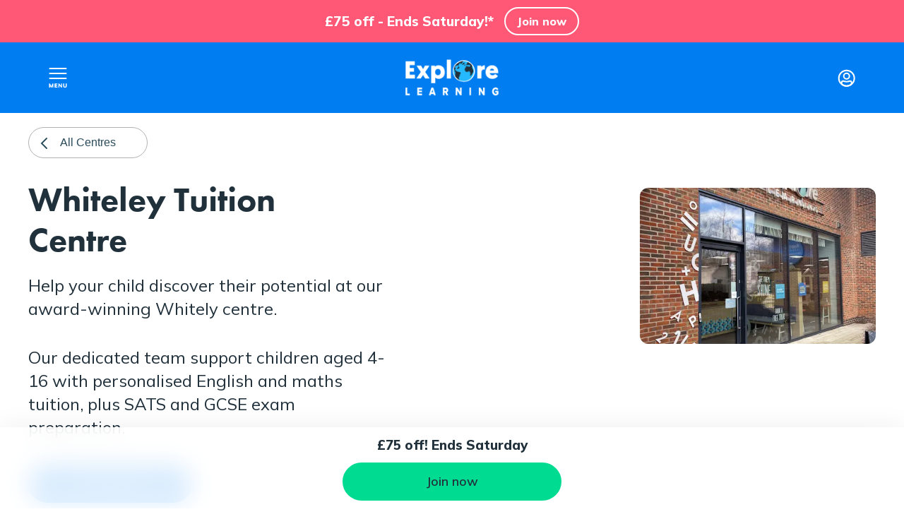

--- FILE ---
content_type: text/html; charset=utf-8
request_url: https://www.explorelearning.co.uk/tuition-centre/whiteley/
body_size: 20325
content:


<!DOCTYPE html>
<html lang="en" class="">

<head prefix="og: http://ogp.me/ns# fb: http://ogp.me/ns/fb# article: http://ogp.me/ns/article#">
    <meta charset="utf-8"/>
    <meta name="viewport" content="width=device-width, initial-scale=1.0"/>

    <title>Whiteley Tuition | English &amp; Maths, 11&#x2B;, SATs &amp; GCSE</title> 

    <meta property="el:cookieName" content="cje" />
    <meta property="el:queryString" content="cjevent" />
    <meta property="el:domainName" content=".explorelearning.co.uk" />
    <meta property="el:id" content="" />
    <meta property="el:cookieCreated" content="false" />
    
    <!-- Open Graph data -->
    <meta property="og:title" content="Whiteley Tuition | English &amp; Maths, 11&#x2B;, SATs &amp; GCSE" />
    <meta property="og:type" content="website" />
    <meta property="og:url" content="https://www.explorelearning.co.uk/tuition-centre/whiteley/" />
    <meta property="og:image" content="https://images.ctfassets.net/aj53l2bs72uc/zwzM10vOnyf6RPvTCawjC/32e1f3e00a303f239d7e7e038a7b144c/ExploreLearning_0378-01-555x370.jpg?fit=fill&w=960&h=540&fm=webp" />
    <meta property="og:description" content="English &amp; maths, 11&#x2B;, entrance exam, SATs &amp; GCSE tutoring in Whiteley. Expert tutors help children progress and achieve great results. Book a free trial today." />
    <meta property="og:site_name" content="Explore Learning" />
    
    <!-- Twitter Card data -->
    <meta name="twitter:card" content="summary">
    <meta name="twitter:site" content="@exploretutors">
    <meta name="twitter:title" content="Explore Learning">
    <meta name="twitter:description" content="English &amp; maths, 11&#x2B;, entrance exam, SATs &amp; GCSE tutoring in Whiteley. Expert tutors help children progress and achieve great results. Book a free trial today.">
    <meta name="twitter:creator" content="@exploretutors ">
    <!-- Twitter Summary card images must be at least 120x120px -->
    <meta name="twitter:image" content="https://images.ctfassets.net/aj53l2bs72uc/zwzM10vOnyf6RPvTCawjC/32e1f3e00a303f239d7e7e038a7b144c/ExploreLearning_0378-01-555x370.jpg?fit=fill&w=960&h=540&fm=webp">
    
    <meta name="description" content="English &amp; maths, 11&#x2B;, entrance exam, SATs &amp; GCSE tutoring in Whiteley. Expert tutors help children progress and achieve great results. Book a free trial today."/> 
    
    <link rel="apple-touch-icon" sizes="180x180" href="https://www.explorelearning.co.uk/resources/images/apple-touch-icon.webp">
    <link rel="icon" type="image/webp" href="https://www.explorelearning.co.uk/resources/images/favicon-32x32.webp" sizes="32x32">
    <link rel="icon" type="image/webp" href="https://www.explorelearning.co.uk/resources/images/favicon-16x16.webp" sizes="16x16">
    <link rel="shortcut icon" href="https://www.explorelearning.co.uk/resources/images/favicon.ico">

    
    
    
                <meta name="robots" content="index,follow">
        
        <!-- Start VWO Async SmartCode -->
        
        <link rel="preconnect" href="https://dev.visualwebsiteoptimizer.com" />
        
        <script type='text/javascript' id='vwoCode'>
        
        window._vwo_code=window._vwo_code || (function() {
        
        var account_id=732997,
        
        version = 1.5,
        
        settings_tolerance=2000,
        
        library_tolerance=2500,
        
        use_existing_jquery=false,
        
        is_spa=1,
        
        hide_element='body',
        
        hide_element_style = 'opacity:0 !important;filter:alpha(opacity=0) !important;background:none !important',
        
        /* DO NOT EDIT BELOW THIS LINE */
        
        f=false,w=window,d=document,vwoCodeEl=d.querySelector('#vwoCode'),code={use_existing_jquery:function(){return use_existing_jquery},library_tolerance:function(){return library_tolerance},hide_element_style:function(){return'{'+hide_element_style+'}'},finish:function(){if(!f){f=true;var e=d.getElementById('_vis_opt_path_hides');if(e)e.parentNode.removeChild(e)}},finished:function(){return f},load:function(e){var t=d.createElement('script');t.fetchPriority='high';t.src=e;t.type='text/javascript';t.onerror=function(){_vwo_code.finish()};d.getElementsByTagName('head')[0].appendChild(t)},getVersion:function(){return version},getMatchedCookies:function(e){var t=[];if(document.cookie){t=document.cookie.match(e)||[]}return t},getCombinationCookie:function(){var e=code.getMatchedCookies(/(?:^|;)\s?(_vis_opt_exp_\d+_combi=[^;$]*)/gi);e=e.map(function(e){try{var t=decodeURIComponent(e);if(!/_vis_opt_exp_\d+_combi=(?:\d+,?)+\s*$/.test(t)){return''}return t}catch(e){return''}});var i=[];e.forEach(function(e){var t=e.match(/([\d,]+)/g);t&&i.push(t.join('-'))});return i.join('|')},init:function(){if(d.URL.indexOf('__vwo_disable__')>-1)return;w.settings_timer=setTimeout(function(){_vwo_code.finish()},settings_tolerance);var e=d.currentScript,t=d.createElement('style'),i=e&&!e.async?hide_element?hide_element+'{'+hide_element_style+'}':'':code.lA=1,n=d.getElementsByTagName('head')[0];t.setAttribute('id','_vis_opt_path_hides');vwoCodeEl&&t.setAttribute('nonce',vwoCodeEl.nonce);t.setAttribute('type','text/css');if(t.styleSheet)t.styleSheet.cssText=i;else t.appendChild(d.createTextNode(i));n.appendChild(t);var o=this.getCombinationCookie();this.load('https://dev.visualwebsiteoptimizer.com/j.php?a='+account_id+'&u='+encodeURIComponent(d.URL)+'&f='+ +is_spa+'&vn='+version+(o?'&c='+o:''));return settings_timer}};w._vwo_settings_timer = code.init();return code;}());
        
        </script>
        
        <!-- End VWO Async SmartCode -->
    

    
    



    <link rel="preconnect" href="https://fonts.googleapis.com">
    <link rel="preconnect" href="https://fonts.gstatic.com" crossorigin>
    <link href="https://fonts.googleapis.com/css2?family=Mulish:wght@400..800&display=swap" rel="stylesheet">
    <link href="https://use.typekit.net/hbv6hid.css" rel="stylesheet">
    
<link rel="canonical" href="https://www.explorelearning.co.uk/tuition-centre/whiteley/" />
    
    
     <link rel="stylesheet" href="/resources/css/site.min.css?v=hXi4ep4iAbpZEZechFvfwPDeqCZK1K3yzhCaW0obkzg" media="all" />

    

    


<!-- Google Tag Manager -->
    <script>(function(w,d,s,l,i){w[l]=w[l]||[];w[l].push({'gtm.start':
    new Date().getTime(),event:'gtm.js'});var f=d.getElementsByTagName(s)[0],
    j=d.createElement(s),dl=l!='dataLayer'?'&l='+l:'';j.async=true;j.src=
    'https://www.googletagmanager.com/gtm.js?id='+i+dl;f.parentNode.insertBefore(j,f);
    })(window,document,'script','dataLayer','GTM-PDFP8DB');</script>
    <!-- End Google Tag Manager -->
</head>

<body class="banner--fixed-top">

<!-- Google Tag Manager (noscript) -->
<noscript>
    <iframe src="https://www.googletagmanager.com/ns.html?id=GTM-PDFP8DB"
            height="0" width="0" style="display:none;visibility:hidden">
    </iframe>
</noscript>
<!-- End Google Tag Manager (noscript) -->



<div class="pageWrap">
    
    
    <header class=headerBar>
        <button class="headerControls navOpenButton">Open nav</button>
        <a class="logo" href="https://www.explorelearning.co.uk/">Explore learning</a>
        <a class="headerControls loginLinkButton" href="https://members.explorelearning.co.uk/">Login</a>
    </header>



<div class="banner__wrapper">
    <div class="banner__inner pink">
        <div class="banner__content">
            <div class="banner__content_wrapper">
                <div class="banner__content-inner banner__content-inner--desktop">
                    £75 off - Ends Saturday!*
                </div>
            
                <div class="banner__content-inner banner__content-inner--mobile">
                    £75 off - Ends Saturday!*
                </div>
            
                    <a href="https://www.explorelearning.co.uk/getstarted" target="_self" class="button button--pink--theme">Join now</a>
            </div>
        </div>
    </div>
</div>        
    <nav class="siteNav">

        
<style>
.iconBtn.online:before {
    background: url(https://images.ctfassets.net/aj53l2bs72uc/5jyrIsgPNIMfibw8RxZ5h7/ddf4a73d65b75a931345069e518e20d0/online_tuition_icon.png) center center no-repeat transparent;
    background-size: auto 44px;
    font-size: 1.125rem;
}
</style>

<div class="headerBar">
    <div class="contentHolder contain" data-type="header" data-component-name="main header">
        <button class="headerControls openSearchButton" data-label="Open Search">Open search</button>
        <p class="logo">Explore learning</p>
        <button class="headerControls navCloseButton">Close nav</button>
    </div>
</div>

<div data-initial-menu>
    <ul class="accordionNav contain" data-type="menu" data-component-name="main site menu">
        <li>
            <span class="navOpenStyle" data-accordionToggle>Our Tuition</span>
            <ul class="accordionNav accordionSubNav">		
                <li><a href="/maths-english-tuition/" data-label="Maths and English">Maths and English</a></li>
                <li><a href="/sats-tuition/" data-label="SATs">SATs</a></li>
                <li><a href="/11-plus-exams/" data-label="11 Plus">11 Plus</a></li>
                <li><a href="/entrance-exam-tuition/" data-label="Entrance Exams">Entrance Exams</a></li>
                <li><a href="/gcse-maths-tuition/" data-label="GCSE Maths">GCSE Maths</a></li>
                <li><a href="/sen-tuition/" data-label="SEN Support">SEN Support</a></li>
                <li><a href="/home-education/" data-label="Home Education">Home Education</a></li>
            </ul>
        </li>
        <li>
            <span class="navOpenStyle" data-accordionToggle>Our Pricing</span>
            <ul class="accordionNav accordionSubNav">
                <li><a href="/pricing/" data-label="Pricing">Pricing</a></li>
                <li><a href="/pricing/financial-support/" data-label="Financial Support">Financial Support</a></li>
            </ul>
        </li>
        <li>
            <span class="navOpenStyle" data-accordionToggle>Knowledge Hub</span>
            <ul class="accordionNav accordionSubNav">
                <li><a href="/past-papers/" data-label="GCSE Past Papers">GCSE Past Papers</a></li>
                <li><a href="/free-resources/" data-label="Helpful Articles">Helpful Articles</a></li>
                <li><a href="/schools-and-community/" data-label="School Workshops">School Workshops</a></li>
            </ul>
        </li>
        <li>
            <span class="navOpenStyle" data-accordionToggle>About Us</span>
            <ul class="accordionNav accordionSubNav">
                <li><a href="/why-trust-us/about-us/" data-label="About Us">About Us</a></li>
                <li><a href="/why-trust-us/how-it-works/" data-label="How It Works">How It Works</a></li>
                <li><a href="/why-trust-us/" data-label="Why Trust Us">Why Trust Us</a></li>
                <li><a href="/faqs/" data-label="Frequently Asked Questions">Frequently Asked Questions</a></li>
                <li><a href="/why-trust-us/professional-tutors/" data-label="Professional Tutors">Professional Tutors</a></li>
                <li><a href="/why-trust-us/smart-learning/" data-label="Smart Learning">Smart Learning</a></li>
                <li><a href="/why-trust-us/proven-results/" data-label="Proven Results">Proven Results</a></li>
                <li><a href="/our-commitments/impact-report/" data-label="Impact Report">Impact Report</a></li>
            </ul>
        </li>
        <li>
            <span class="navOpenStyle" data-accordionToggle>Members' Area</span>
            <ul class="accordionNav accordionSubNav">
                <li><a href="https://members.explorelearning.co.uk/" data-label="Member Portal Login">Member Portal Login</a></li>
                <li><a href="/refer/" data-label="Refer a friend">Refer a friend</a></li>
            </ul>
        </li>
        <li>
            <span class="navOpenStyle" data-accordionToggle>Careers</span>
            <ul class="accordionNav accordionSubNav">
                <li><a href="/careers/" data-label="Why join Explore Learning">Why join Explore Learning</a></li>
                <li><a href="/careers/tutor/" data-label="Become a Tutor">Become a Tutor</a></li>
                <li><a href="/careers/manager/" data-label="Become a Manager">Become a Manager</a></li>
                <li><a href="https://careers-explorelearning.icims.com/" data-label="Search Vacancies">Search Vacancies</a></li>
            </ul>
        </li>
    </ul>
</div>

<div class="contentHolder bonusLinks contain" id="bonusLinksContainer" style="display: block;" data-type="menu" data-component-name="main feature ctas">
    <a class="button altBtnPrimary" href="/getstarted/trial/membershiptype" data-label="Book free trial">Book free trial</a>
    <a class="button iconBtn find" href="/find-a-centre/" data-label="Find a centre">Find a centre</a>
    <a class="button iconBtn online" href="/online-tuition/" style="font-size:1.125rem;" data-label="Online tuition">Online tuition</a>
</div>

<script>
  document.addEventListener("DOMContentLoaded", function () {
    var bonusLinks = document.getElementById('bonusLinksContainer');
    bonusLinks.style.display = 'block'; // make sure it's visible when the page loads

    document.querySelector('.openSearchButton').addEventListener('click', function () {
      bonusLinks.style.display = 'none'; // hide when search is clicked
    });
  });
</script>

        <div class="contentHolder searchFromNav" data-search-menu>
    <h2>Popular searches</h2>
    <ul>
            <li><a href="/search/?search=pricing">How much does Explore Learning tuition cost? </a></li>
            <li><a href="/search/?search=KS1 SATs">Key Stage 1 (KS1) SATs</a></li>
            <li><a href="/search/?search=11&#x2B; questions">11&#x2B; questions</a></li>
            <li><a href="/search/?search=reading for pleasure">Reading for pleasure</a></li>
            <li><a href="/search/?search=tuition centre near me">Is there a tuition centre near me?</a></li>
    </ul>
    <form action="/search/" method="get">
           <label class="access" for="search"></label>
           <input class="searchInput" id="search" name="search" type="text" value=""/>
           <button class="button btnSecondary" type="submit">Search</button> 
    </form>

</div>
    </nav>
    <main>
        



<div class="paperHeader centerDetailsHeader">
    <div class="contentHolder contain">
            <button class="tagLink iconBtn" onclick="location.href = '/find-a-centre/'">All Centres</button>
        <div class="buffer2">
                <img alt="" src="//images.ctfassets.net/aj53l2bs72uc/4OwhvizhsYmLSmxxEmKTym/28d3cf11c30e0a3b0aa21d50d3a563f2/Whiteley_External3.jpg?fit=fill&w=501&h=332&f=top&fm=webp"/>
        </div>
        <div class="centreHead contain">
            <h1>Whiteley Tuition Centre</h1>
<p>Help your child discover their potential at our award-winning Whitely centre.</p><p>Our dedicated team support children aged 4-16 with personalised English and maths tuition, plus SATS and GCSE exam preparation.
</p>                <a href="/getstarted?c=WLY&amp;p=N" class="button">Get started</a>
        </div>
    </div>
</div>

<div class="ourDetails">
    <div class="contentHolder contain">
        <h2 class="mainHeader">Our Details</h2>
        <div class="detailsHolder contain">
            <div class="iconBox phoneDetails">
                <a href="tel:01489 660174">01489 660174</a>
            </div>
            <div class="iconBox emailDetails">
                <a href="mailto:whiteley@explorelearning.co.uk">Email Us</a>
            </div>
            <div class="iconBox addressDetails">
                <h3>Address</h3>
                <p>Unit F7B, Whiteley Shopping Centre , Whiteley Way, Whiteley, PO15 7PD</p>
            </div>
            <div class="iconBox openingDetails">
                <h3>Opening hours</h3>
                <ul>
                        <li>Wednesday: 11am &#x2013; 7pm</li>
                        <li>Thursday: 11am &#x2013; 8pm</li>
                        <li>Friday: 11am &#x2013; 6pm</li>
                        <li>Saturday: 9:30am &#x2013; 5pm</li>
                   
                </ul>
            </div>
            <div class="iconBox map">
                <div class="map" data-googlemap data-googlemap-startlat="50.88542" data-googlemap-startlng="-1.24657" data-googlemap-marker='{"name":"Whiteley Tuition Centre","lat":50.88542,"lng":-1.24657}'></div>
            </div>
        </div>
    </div>
</div>


        
<div class="richText">
    <div class="contentHolder contain textAllCentered Wide " id="">
        <div class="cmsContent contain contentHolder--pt contentHolder--pb">
            <p>Is this centre too far away from you? Try our <a href="https://www.explorelearning.co.uk/online-tuition/" title="">online tuition</a> instead.</p>
        </div>
    </div>
</div>
        
<div class="richText">
    <div class="contentHolder contain textAllCentered Wide " id="">
        <div class="cmsContent contain contentHolder--pt contentHolder--pb">
            <p></p><p></p><p>Inspire your child to love learning with help from our expert tutors. Find us at the heart of Whiteley Shopping Centre, with sessions running from Wednesday to Saturday. Our Ofsted-registered centre makes it easy to combine unbeatable tuition with everyday life.</p>
        </div>
    </div>
</div>

<div class="prcContainer" id="">
    <h2 class="prcHeader">Flexible tuition to suit your family</h2>
    <ul class="tabs blueTabs contain" data-tabs data-selected-div="inCentre">
        <li class="selected" role="tab"><a href="#inCentre" id="centreTab">In centre</a></li>
        <li class="" role="tab"><a href="#online" id="onlineTab">Online</a></li>
    </ul>
    <div id="inCentre" role="tabpanel">
        
<div class="prcWrapper">
        <div class="prcCard">
            <div class="cardTopper">Group Session
                <button data-popup="Groupinfo6UcrxuvuT5jup9W9jXF6MV">information</button>
            </div>
            <div class="cardInternal">
                <div class="topSection">
                    <div class="cardHeader">Maths and English tuition</div>
                    <div class="cardDesc"><p>Aligned with the official school curriculum followed in England, Scotland and Wales for education.</p></div>
                </div>
                    <input type="radio"
                        id="Group6UcrxuvuT5jup9W9jXF6MVvar1" name="Groupproduct1" 
                        value="1GROUP">
                    <div class="prcVariant"
                         onclick="document.getElementById('Group6UcrxuvuT5jup9W9jXF6MVvar1').checked = true;document.getElementById('GroupMathsandEnglishtuition').href = '/getstarted?c=WLY&p=6UcrxuvuT5jup9W9jXF6MV&v=1GROUP';">
                        <p>1 session a week from</p>
                        <div class="variantInternal">
                            <div class="prcSelect">
                                <div class="prcMark"><span class="radioMark"></span></div>
                            </div>
                            <div class="prcDetails">
                                <div class="headline">£30</div>
                                <div class="text">
                                    <div class="per">per session</div>
                                    <div class="perMob">Per session</div>
                                    <div class="sub">£129 per month</div>         
                                </div>
                            </div>
                        </div>
                    </div>
                    <input type="radio"
                        id="Group6UcrxuvuT5jup9W9jXF6MVvar2" name="Groupproduct1" checked="checked"
                        value="2GROUP">
                    <div class="prcVariant"
                         onclick="document.getElementById('Group6UcrxuvuT5jup9W9jXF6MVvar2').checked = true;document.getElementById('GroupMathsandEnglishtuition').href = '/getstarted?c=WLY&p=6UcrxuvuT5jup9W9jXF6MV&v=2GROUP';">
                        <p>2 sessions a week from</p>
                        <div class="variantInternal">
                            <div class="prcSelect">
                                <div class="prcMark"><span class="radioMark"></span></div>
                            </div>
                            <div class="prcDetails">
                                <div class="headline">£20</div>
                                <div class="text">
                                    <div class="per">per session</div>
                                    <div class="perMob">Per session</div>
                                    <div class="sub">£169 per month</div>         
                                </div>
                            </div>
                        </div>
                    </div>
                            <div class="varTag">Best value</div>
            </div>
            <div class="prcCtaContainer">
                <div class="prcCta">
                    <a id="GroupMathsandEnglishtuition" href="/getstarted?c=WLY&p=6UcrxuvuT5jup9W9jXF6MV&v=2GROUP" class="button btnAction green" target="_self">Get started</a>
                </div>
            </div>
        </div>
        <div class="prcCard">
            <div class="cardTopper">Group Session
                <button data-popup="Groupinfo652sU9UQodtg1rD5at0Qlf">information</button>
            </div>
            <div class="cardInternal">
                <div class="topSection">
                    <div class="cardHeader">11 Plus and Entrance Exams</div>
                    <div class="cardDesc"><p>Our tutors coach your child in the techniques needed to pass their exam and become a high achiever.</p></div>
                </div>
                    <input type="radio"
                        id="Group652sU9UQodtg1rD5at0Qlfvar1" name="Groupproduct2" checked="checked"
                        value="11PLUSANDGROUP">
                    <div class="prcVariant"
                         onclick="document.getElementById('Group652sU9UQodtg1rD5at0Qlfvar1').checked = true;document.getElementById('Group11PlusandEntranceExams').href = '/getstarted?c=WLY&p=652sU9UQodtg1rD5at0Qlf&v=11PLUSANDGROUP';">
                        <p>2 sessions a week from</p>
                        <div class="variantInternal">
                            <div class="prcSelect">
                                <div class="prcMark"><span class="radioMark"></span></div>
                            </div>
                            <div class="prcDetails">
                                <div class="headline">£23</div>
                                <div class="text">
                                    <div class="per">per session</div>
                                    <div class="perMob">Per session</div>
                                    <div class="sub">£200 per month</div>         
                                </div>
                            </div>
                        </div>
                    </div>
                        <div class="prcEmptyVariant"></div>
            </div>
            <div class="prcCtaContainer">
                <div class="prcCta">
                    <a id="Group11PlusandEntranceExams" href="/getstarted?c=WLY&p=652sU9UQodtg1rD5at0Qlf&v=11PLUSANDGROUP" class="button btnAction green" target="_self">Get started</a>
                </div>
            </div>
        </div>
        <div class="prcCard">
            <div class="cardTopper">Group Session
                <button data-popup="Groupinfo6PG3nSKizK3p0XjKBE32rW">information</button>
            </div>
            <div class="cardInternal">
                <div class="topSection">
                    <div class="cardHeader">GCSE Maths</div>
                    <div class="cardDesc"><p>Helping students earn top grades while developing valuable skills that create future opportunities.</p></div>
                </div>
                    <input type="radio"
                        id="Group6PG3nSKizK3p0XjKBE32rWvar1" name="Groupproduct3" 
                        value="1GROUPGCSE">
                    <div class="prcVariant"
                         onclick="document.getElementById('Group6PG3nSKizK3p0XjKBE32rWvar1').checked = true;document.getElementById('GroupGCSEMaths').href = '/getstarted?c=WLY&p=6PG3nSKizK3p0XjKBE32rW&v=1GROUPGCSE';">
                        <p>1 session a week from</p>
                        <div class="variantInternal">
                            <div class="prcSelect">
                                <div class="prcMark"><span class="radioMark"></span></div>
                            </div>
                            <div class="prcDetails">
                                <div class="headline">£32</div>
                                <div class="text">
                                    <div class="per">per session</div>
                                    <div class="perMob">Per session</div>
                                    <div class="sub">£139 per month</div>         
                                </div>
                            </div>
                        </div>
                    </div>
                    <input type="radio"
                        id="Group6PG3nSKizK3p0XjKBE32rWvar2" name="Groupproduct3" checked="checked"
                        value="2GROUPGCSE">
                    <div class="prcVariant"
                         onclick="document.getElementById('Group6PG3nSKizK3p0XjKBE32rWvar2').checked = true;document.getElementById('GroupGCSEMaths').href = '/getstarted?c=WLY&p=6PG3nSKizK3p0XjKBE32rW&v=2GROUPGCSE';">
                        <p>2 sessions a week from</p>
                        <div class="variantInternal">
                            <div class="prcSelect">
                                <div class="prcMark"><span class="radioMark"></span></div>
                            </div>
                            <div class="prcDetails">
                                <div class="headline">£21</div>
                                <div class="text">
                                    <div class="per">per session</div>
                                    <div class="perMob">Per session</div>
                                    <div class="sub">£184 per month</div>         
                                </div>
                            </div>
                        </div>
                    </div>
                            <div class="varTag">Best value</div>
            </div>
            <div class="prcCtaContainer">
                <div class="prcCta">
                    <a id="GroupGCSEMaths" href="/getstarted?c=WLY&p=6PG3nSKizK3p0XjKBE32rW&v=2GROUPGCSE" class="button btnAction green" target="_self">Get started</a>
                </div>
            </div>
        </div>
        <div class="prcCard">
            <div class="cardTopper">Group Session
                <button data-popup="Groupinfo1wN0lz1eeR5cmEH03QhXwK">information</button>
            </div>
            <div class="cardInternal">
                <div class="topSection">
                    <div class="cardHeader">SATs</div>
                    <div class="cardDesc"><p>We build subject mastery to ensure your child approaches their SATs exams with skill and confidence.</p></div>
                </div>
                    <input type="radio"
                        id="Group1wN0lz1eeR5cmEH03QhXwKvar1" name="Groupproduct4" 
                        value="1GROUP">
                    <div class="prcVariant"
                         onclick="document.getElementById('Group1wN0lz1eeR5cmEH03QhXwKvar1').checked = true;document.getElementById('GroupSATs').href = '/getstarted?c=WLY&p=1wN0lz1eeR5cmEH03QhXwK&v=1GROUP';">
                        <p>1 session a week from</p>
                        <div class="variantInternal">
                            <div class="prcSelect">
                                <div class="prcMark"><span class="radioMark"></span></div>
                            </div>
                            <div class="prcDetails">
                                <div class="headline">£30</div>
                                <div class="text">
                                    <div class="per">per session</div>
                                    <div class="perMob">Per session</div>
                                    <div class="sub">£129 per month</div>         
                                </div>
                            </div>
                        </div>
                    </div>
                    <input type="radio"
                        id="Group1wN0lz1eeR5cmEH03QhXwKvar2" name="Groupproduct4" checked="checked"
                        value="2GROUP">
                    <div class="prcVariant"
                         onclick="document.getElementById('Group1wN0lz1eeR5cmEH03QhXwKvar2').checked = true;document.getElementById('GroupSATs').href = '/getstarted?c=WLY&p=1wN0lz1eeR5cmEH03QhXwK&v=2GROUP';">
                        <p>2 sessions a week from</p>
                        <div class="variantInternal">
                            <div class="prcSelect">
                                <div class="prcMark"><span class="radioMark"></span></div>
                            </div>
                            <div class="prcDetails">
                                <div class="headline">£20</div>
                                <div class="text">
                                    <div class="per">per session</div>
                                    <div class="perMob">Per session</div>
                                    <div class="sub">£169 per month</div>         
                                </div>
                            </div>
                        </div>
                    </div>
                            <div class="varTag">Best value</div>
            </div>
            <div class="prcCtaContainer">
                <div class="prcCta">
                    <a id="GroupSATs" href="/getstarted?c=WLY&p=1wN0lz1eeR5cmEH03QhXwK&v=2GROUP" class="button btnAction green" target="_self">Get started</a>
                </div>
            </div>
        </div>
</div>
    </div>
    <div id="online" role="tabpanel">
        
<div class="prcWrapper">
        <div class="prcCard">
            <div class="cardTopper">1:1 Session
                <button data-popup="OneToOneinfo6UcrxuvuT5jup9W9jXF6MV">information</button>
            </div>
            <div class="cardInternal">
                <div class="topSection">
                    <div class="cardHeader">Maths and English tuition</div>
                    <div class="cardDesc"><p>Aligned with the official school curriculum followed in England, Scotland and Wales for education.</p></div>
                </div>
                    <input type="radio"
                        id="OneToOne6UcrxuvuT5jup9W9jXF6MVvar1" name="OneToOneproduct1" checked="checked"
                        value="121">
                    <div class="prcVariant"
                         onclick="document.getElementById('OneToOne6UcrxuvuT5jup9W9jXF6MVvar1').checked = true;document.getElementById('OneToOneMathsandEnglishtuition').href = '/getstarted?c=0&p=6UcrxuvuT5jup9W9jXF6MV&v=121';">
                        <p>1 session a week from</p>
                        <div class="variantInternal">
                            <div class="prcSelect">
                                <div class="prcMark"><span class="radioMark"></span></div>
                            </div>
                            <div class="prcDetails">
                                <div class="headline">£37</div>
                                <div class="text">
                                    <div class="per">per session</div>
                                    <div class="perMob">Per session</div>
                                    <div class="sub">£159 per month</div>         
                                </div>
                            </div>
                        </div>
                    </div>
                            <div class="varTag">Most popular</div>
                    <input type="radio"
                        id="OneToOne6UcrxuvuT5jup9W9jXF6MVvar2" name="OneToOneproduct1" 
                        value="2x121">
                    <div class="prcVariant"
                         onclick="document.getElementById('OneToOne6UcrxuvuT5jup9W9jXF6MVvar2').checked = true;document.getElementById('OneToOneMathsandEnglishtuition').href = '/getstarted?c=0&p=6UcrxuvuT5jup9W9jXF6MV&v=2x121';">
                        <p>2 sessions a week from</p>
                        <div class="variantInternal">
                            <div class="prcSelect">
                                <div class="prcMark"><span class="radioMark"></span></div>
                            </div>
                            <div class="prcDetails">
                                <div class="headline">£30</div>
                                <div class="text">
                                    <div class="per">per session</div>
                                    <div class="perMob">Per session</div>
                                    <div class="sub">£259 per month</div>         
                                </div>
                            </div>
                        </div>
                    </div>
            </div>
            <div class="prcCtaContainer">
                <div class="prcCta">
                    <a id="OneToOneMathsandEnglishtuition" href="/getstarted?c=0&p=6UcrxuvuT5jup9W9jXF6MV&v=121" class="button btnAction green" target="_self">Get started</a>
                </div>
            </div>
        </div>
        <div class="prcCard">
            <div class="cardTopper">1:1 Session
                <button data-popup="OneToOneinfo652sU9UQodtg1rD5at0Qlf">information</button>
            </div>
            <div class="cardInternal">
                <div class="topSection">
                    <div class="cardHeader">11 Plus and Entrance Exams</div>
                    <div class="cardDesc"><p>Our tutors coach your child in the techniques needed to pass their exam and become a high achiever.</p></div>
                </div>
                    <input type="radio"
                        id="OneToOne652sU9UQodtg1rD5at0Qlfvar1" name="OneToOneproduct2" checked="checked"
                        value="11PLUS121">
                    <div class="prcVariant"
                         onclick="document.getElementById('OneToOne652sU9UQodtg1rD5at0Qlfvar1').checked = true;document.getElementById('OneToOne11PlusandEntranceExams').href = '/getstarted?c=0&p=652sU9UQodtg1rD5at0Qlf&v=11PLUS121';">
                        <p>1 session a week from</p>
                        <div class="variantInternal">
                            <div class="prcSelect">
                                <div class="prcMark"><span class="radioMark"></span></div>
                            </div>
                            <div class="prcDetails">
                                <div class="headline">£42</div>
                                <div class="text">
                                    <div class="per">per session</div>
                                    <div class="perMob">Per session</div>
                                    <div class="sub">£180 per month</div>         
                                </div>
                            </div>
                        </div>
                    </div>
                            <div class="varTag">Most popular</div>
                    <input type="radio"
                        id="OneToOne652sU9UQodtg1rD5at0Qlfvar2" name="OneToOneproduct2" 
                        value="TWO11PLUS121">
                    <div class="prcVariant"
                         onclick="document.getElementById('OneToOne652sU9UQodtg1rD5at0Qlfvar2').checked = true;document.getElementById('OneToOne11PlusandEntranceExams').href = '/getstarted?c=0&p=652sU9UQodtg1rD5at0Qlf&v=TWO11PLUS121';">
                        <p>2 sessions a week from</p>
                        <div class="variantInternal">
                            <div class="prcSelect">
                                <div class="prcMark"><span class="radioMark"></span></div>
                            </div>
                            <div class="prcDetails">
                                <div class="headline">£32</div>
                                <div class="text">
                                    <div class="per">per session</div>
                                    <div class="perMob">Per session</div>
                                    <div class="sub">£280 per month</div>         
                                </div>
                            </div>
                        </div>
                    </div>
            </div>
            <div class="prcCtaContainer">
                <div class="prcCta">
                    <a id="OneToOne11PlusandEntranceExams" href="/getstarted?c=0&p=652sU9UQodtg1rD5at0Qlf&v=11PLUS121" class="button btnAction green" target="_self">Get started</a>
                </div>
            </div>
        </div>
        <div class="prcCard">
            <div class="cardTopper">1:1 Session
                <button data-popup="OneToOneinfo6PG3nSKizK3p0XjKBE32rW">information</button>
            </div>
            <div class="cardInternal">
                <div class="topSection">
                    <div class="cardHeader">GCSE Maths</div>
                    <div class="cardDesc"><p>Helping students earn top grades while developing valuable skills that create future opportunities.</p></div>
                </div>
                    <input type="radio"
                        id="OneToOne6PG3nSKizK3p0XjKBE32rWvar1" name="OneToOneproduct3" checked="checked"
                        value="GCSE">
                    <div class="prcVariant"
                         onclick="document.getElementById('OneToOne6PG3nSKizK3p0XjKBE32rWvar1').checked = true;document.getElementById('OneToOneGCSEMaths').href = '/getstarted?c=0&p=6PG3nSKizK3p0XjKBE32rW&v=GCSE';">
                        <p>1 session a week from</p>
                        <div class="variantInternal">
                            <div class="prcSelect">
                                <div class="prcMark"><span class="radioMark"></span></div>
                            </div>
                            <div class="prcDetails">
                                <div class="headline">£39</div>
                                <div class="text">
                                    <div class="per">per session</div>
                                    <div class="perMob">Per session</div>
                                    <div class="sub">£170 per month</div>         
                                </div>
                            </div>
                        </div>
                    </div>
                            <div class="varTag">Most popular</div>
                    <input type="radio"
                        id="OneToOne6PG3nSKizK3p0XjKBE32rWvar2" name="OneToOneproduct3" 
                        value="2GCSEMATHS">
                    <div class="prcVariant"
                         onclick="document.getElementById('OneToOne6PG3nSKizK3p0XjKBE32rWvar2').checked = true;document.getElementById('OneToOneGCSEMaths').href = '/getstarted?c=0&p=6PG3nSKizK3p0XjKBE32rW&v=2GCSEMATHS';">
                        <p>2 sessions a week from</p>
                        <div class="variantInternal">
                            <div class="prcSelect">
                                <div class="prcMark"><span class="radioMark"></span></div>
                            </div>
                            <div class="prcDetails">
                                <div class="headline">£31</div>
                                <div class="text">
                                    <div class="per">per session</div>
                                    <div class="perMob">Per session</div>
                                    <div class="sub">£270 per month</div>         
                                </div>
                            </div>
                        </div>
                    </div>
            </div>
            <div class="prcCtaContainer">
                <div class="prcCta">
                    <a id="OneToOneGCSEMaths" href="/getstarted?c=0&p=6PG3nSKizK3p0XjKBE32rW&v=GCSE" class="button btnAction green" target="_self">Get started</a>
                </div>
            </div>
        </div>
        <div class="prcCard">
            <div class="cardTopper">1:1 Session
                <button data-popup="OneToOneinfo1wN0lz1eeR5cmEH03QhXwK">information</button>
            </div>
            <div class="cardInternal">
                <div class="topSection">
                    <div class="cardHeader">SATs</div>
                    <div class="cardDesc"><p>We build subject mastery to ensure your child approaches their SATs exams with skill and confidence.</p></div>
                </div>
                    <input type="radio"
                        id="OneToOne1wN0lz1eeR5cmEH03QhXwKvar1" name="OneToOneproduct4" checked="checked"
                        value="121">
                    <div class="prcVariant"
                         onclick="document.getElementById('OneToOne1wN0lz1eeR5cmEH03QhXwKvar1').checked = true;document.getElementById('OneToOneSATs').href = '/getstarted?c=0&p=1wN0lz1eeR5cmEH03QhXwK&v=121';">
                        <p>1 session a week from</p>
                        <div class="variantInternal">
                            <div class="prcSelect">
                                <div class="prcMark"><span class="radioMark"></span></div>
                            </div>
                            <div class="prcDetails">
                                <div class="headline">£37</div>
                                <div class="text">
                                    <div class="per">per session</div>
                                    <div class="perMob">Per session</div>
                                    <div class="sub">£159 per month</div>         
                                </div>
                            </div>
                        </div>
                    </div>
                            <div class="varTag">Most popular</div>
                    <input type="radio"
                        id="OneToOne1wN0lz1eeR5cmEH03QhXwKvar2" name="OneToOneproduct4" 
                        value="2x121">
                    <div class="prcVariant"
                         onclick="document.getElementById('OneToOne1wN0lz1eeR5cmEH03QhXwKvar2').checked = true;document.getElementById('OneToOneSATs').href = '/getstarted?c=0&p=1wN0lz1eeR5cmEH03QhXwK&v=2x121';">
                        <p>2 sessions a week from</p>
                        <div class="variantInternal">
                            <div class="prcSelect">
                                <div class="prcMark"><span class="radioMark"></span></div>
                            </div>
                            <div class="prcDetails">
                                <div class="headline">£30</div>
                                <div class="text">
                                    <div class="per">per session</div>
                                    <div class="perMob">Per session</div>
                                    <div class="sub">£259 per month</div>         
                                </div>
                            </div>
                        </div>
                    </div>
            </div>
            <div class="prcCtaContainer">
                <div class="prcCta">
                    <a id="OneToOneSATs" href="/getstarted?c=0&p=1wN0lz1eeR5cmEH03QhXwK&v=121" class="button btnAction green" target="_self">Get started</a>
                </div>
            </div>
        </div>
</div>
    </div>
</div>

        <div id="Groupinfo6UcrxuvuT5jup9W9jXF6MV" class="infoPopup">
            <button class="blueClose" data-close>Close</button>
            <h4>Maths and English</h4><p><strong>In Centre Tuition</strong></p><p>A tutor will support a group of up to 6 children with their own individualised work.</p>
        </div>
        <div id="Groupinfo6UcrxuvuT5jup9W9jXF6MV" class="infoPopup">
            <button class="blueClose" data-close>Close</button>
            <h4>Maths and English</h4><p><strong>In Centre Tuition</strong></p><p>A tutor will support a group of up to 6 children with their own individualised work.</p>
        </div>
        <div id="Groupinfo652sU9UQodtg1rD5at0Qlf" class="infoPopup">
            <button class="blueClose" data-close>Close</button>
            <h4>11 Plus and Entrance Exams</h4><p><strong>In Centre Tuition</strong></p><p>A tutor will support a group of up to 6 children with their own individualised work.</p>
        </div>
        <div id="Groupinfo6PG3nSKizK3p0XjKBE32rW" class="infoPopup">
            <button class="blueClose" data-close>Close</button>
            <p><strong>In Centre Tuition</strong></p><p>A tutor will support a group of up to 6 children with their own individualised work.</p>
        </div>
        <div id="Groupinfo6PG3nSKizK3p0XjKBE32rW" class="infoPopup">
            <button class="blueClose" data-close>Close</button>
            <p><strong>In Centre Tuition</strong></p><p>A tutor will support a group of up to 6 children with their own individualised work.</p>
        </div>
        <div id="Groupinfo1wN0lz1eeR5cmEH03QhXwK" class="infoPopup">
            <button class="blueClose" data-close>Close</button>
            <h4>Maths and English</h4><p><strong>In Centre Tuition</strong></p><p>A tutor will support a group of up to 6 children with their own individualised work.</p>
        </div>
        <div id="Groupinfo1wN0lz1eeR5cmEH03QhXwK" class="infoPopup">
            <button class="blueClose" data-close>Close</button>
            <h4>Maths and English</h4><p><strong>In Centre Tuition</strong></p><p>A tutor will support a group of up to 6 children with their own individualised work.</p>
        </div>
        <div id="OneToOneinfo6UcrxuvuT5jup9W9jXF6MV" class="infoPopup">
            <button class="blueClose" data-close>Close</button>
            <h4>Maths and English</h4><p><strong>Online Tuition</strong></p><p>One-to-one tuition in a safe and secure online environment. Tutors support children using our smart learning tool and live video stream.</p>
        </div>
        <div id="OneToOneinfo6UcrxuvuT5jup9W9jXF6MV" class="infoPopup">
            <button class="blueClose" data-close>Close</button>
            <h4>Maths and English</h4><p><strong>Online Tuition</strong></p><p>One-to-one tuition in a safe and secure online environment. Tutors support children using our smart learning tool and live video stream.</p>
        </div>
        <div id="OneToOneinfo652sU9UQodtg1rD5at0Qlf" class="infoPopup">
            <button class="blueClose" data-close>Close</button>
            <h4>11 Plus and Entrance Exams</h4><p><strong>Online Tuition</strong></p><p>One-to-one tuition in a safe and secure online environment. Tutors support children using our smart learning tool and live video stream.</p>
        </div>
        <div id="OneToOneinfo652sU9UQodtg1rD5at0Qlf" class="infoPopup">
            <button class="blueClose" data-close>Close</button>
            <h4>11 Plus and Entrance Exams</h4><p><strong>Online Tuition</strong></p><p>One-to-one tuition in a safe and secure online environment. Tutors support children using our smart learning tool and live video stream.</p>
        </div>
        <div id="OneToOneinfo6PG3nSKizK3p0XjKBE32rW" class="infoPopup">
            <button class="blueClose" data-close>Close</button>
            <h4>GCSE Maths</h4><p><strong>Online Tuition</strong></p><p>One-to-one tuition in a safe and secure online environment. Tutors will provide targeted practise of tricky areas and homework support. </p>
        </div>
        <div id="OneToOneinfo6PG3nSKizK3p0XjKBE32rW" class="infoPopup">
            <button class="blueClose" data-close>Close</button>
            <h4>GCSE Maths</h4><p><strong>Online Tuition</strong></p><p>One-to-one tuition in a safe and secure online environment. Tutors will provide targeted practise of tricky areas and homework support. </p>
        </div>
        <div id="OneToOneinfo1wN0lz1eeR5cmEH03QhXwK" class="infoPopup">
            <button class="blueClose" data-close>Close</button>
            <h4>Maths and English</h4><p><strong>Online Tuition</strong></p><p>One-to-one tuition in a safe and secure online environment. Tutors support children using our smart learning tool and live video stream.</p>
        </div>
        <div id="OneToOneinfo1wN0lz1eeR5cmEH03QhXwK" class="infoPopup">
            <button class="blueClose" data-close>Close</button>
            <h4>Maths and English</h4><p><strong>Online Tuition</strong></p><p>One-to-one tuition in a safe and secure online environment. Tutors support children using our smart learning tool and live video stream.</p>
        </div>
        
<div class="richText">
    <div class="contentHolder contain textAllCentered Wide " id="">
        <div class="cmsContent contain contentHolder--pt contentHolder--pb">
            <h2>Our Whiteley tuition</h2><p>Unlock the perfect tuition for your family:</p>
        </div>
    </div>
</div>
<div class="sideBySide textLeftAligned" id="" style="background-color:#fff">
    <div class="contentHolder contain contentHolder--pt contentHolder--pb">
        <div class="imageWithFlicks contain">
            <img loading="lazy" width="520" height="360" alt="A child raising their hand to ask a question during their Explore Learning maths and English tuition session" src="//images.ctfassets.net/aj53l2bs72uc/2AoVS9oIDMtpap8rmgCKJE/dacd2b9cc70cfe307c44b5522edebba8/Explore_Learning_02_24_041_v3.jpg?fit=fill&w=520&h=360&fm=webp"/>
        </div>
        <div class="sideText">
            <h3>English and maths tuition</h3><p>Whether it’s building confidence with early literacy or tackling tricky maths problems, our English and maths tuition is designed to meet your child at any stage. Reading, comprehension, grammar, spelling, number fluency, and problem-solving are all covered in line with the school curriculum.</p><p>Families across Whiteley see their children grow in confidence, enjoy lessons more, and approach schoolwork with a stronger sense of independence.</p>
                <div class="cmsButtons">
                    

    <a class="button" href="https://www.explorelearning.co.uk/maths-english-tuition/" target="_blank">
        <span class="cmsText">Maths and English tuition</span>
    </a>

                </div>  
        </div>
        
    </div>
</div><div class="sideBySide textLeftAligned" id="" style="background-color:#fff">
    <div class="contentHolder contain contentHolder--pt contentHolder--pb">
        <div class="imageWithFlicks contain">
            <img loading="lazy" width="520" height="360" alt="Tutor supporting a child with SATs preparation in an Explore Learning centre" src="//images.ctfassets.net/aj53l2bs72uc/1FaEjGFy55B0bW4ateW2QR/ec5b157a2b38057458f898f20fc35ea9/In_Centre_Learning.png?fit=fill&w=520&h=360&fm=webp"/>
        </div>
        <div class="sideText">
            <h3>SATs support</h3><p>SATs can feel overwhelming, but our approach helps turn pressure into progress. Tutors identify your child’s strengths and areas to improve, then build a plan to boost their confidence, exam technique and revision skills. The result? A calmer, more prepared child who can show what they’re really capable of.</p>
                <div class="cmsButtons">
                    

    <a class="button" href="https://www.explorelearning.co.uk/sats-tuition/" target="_blank">
        <span class="cmsText">SATs tuition</span>
    </a>

                </div>  
        </div>
        
    </div>
</div><div class="sideBySide textLeftAligned" id="" style="background-color:#fff">
    <div class="contentHolder contain contentHolder--pt contentHolder--pb">
        <div class="imageWithFlicks contain">
            <img loading="lazy" width="520" height="360" alt="Explore Learning GCSE in-centre tuition" src="//images.ctfassets.net/aj53l2bs72uc/2WCh0SxLWZlaEo70QKfAOV/44d398d9c8346126c91aa5743128c32b/GCSE_11.jpg?fit=fill&w=520&h=360&fm=webp"/>
        </div>
        <div class="sideText">
            <h3>GCSE maths tuition</h3><p>From algebra and geometry to exam timing and problem-solving, our GCSE maths tuition focuses on both subject knowledge and exam readiness. Our Whiteley tutors break down tricky concepts into manageable steps, giving your child the confidence to approach their GCSEs with clarity and determination.</p>
                <div class="cmsButtons">
                    

    <a class="button" href="https://www.explorelearning.co.uk/gcse-maths-tuition/" target="_blank">
        <span class="cmsText">GCSE maths tuition</span>
    </a>

                </div>  
        </div>
        
    </div>
</div>        
<div class="richText">
    <div class="contentHolder contain textAllCentered Wide " id="">
        <div class="cmsContent contain contentHolder--pt contentHolder--pb">
            <h2>Why choose our Whiteley tuition centre?</h2><ul class='bulletTick blue'><li><p>Weekly 60-minute lessons with inspiring tutors</p></li><li><p>Personalised <a href="https://www.explorelearning.co.uk/maths-english-tuition/" title="">maths and English</a>, <a href="https://www.explorelearning.co.uk/sats-tuition/" title="">SATs</a> and <a href="https://www.explorelearning.co.uk/gcse-maths-tuition/" title="">GCSE maths tuition</a></p></li><li><p>Adaptive curriculum tailored to your child</p></li><li><p>Regular progress meetings and detailed reports</p></li><li><p>24/7 access to our smart learning tool: <a href="https://www.explorelearning.co.uk/why-trust-us/smart-learning/" title="">Compass</a></p></li><li><p>No joining fee - start today!</p></li></ul>
        </div>
    </div>
</div>
        
<div class="richText">
    <div class="contentHolder contain textAllCentered Wide " id="">
        <div class="cmsContent contain contentHolder--pt contentHolder--pb">
            <h2>Why families in Whiteley trust us</h2>
        </div>
    </div>
</div>
        
<div class="contentHolder contain">
    <div class="cmsContent cmsButtons">
        

    <a class="button" href="https://www.explorelearning.co.uk/why-trust-us/" target="_blank">
        <span class="cmsText">See why families trust us</span>
    </a>

    </div>
</div>
        
            
<div class="stackWrapper">
    <div class="stackContainer">
        <div class="stack ">
                <div class="stackItem">
                    <img class="flexImage" loading="lazy" alt="This image is purely decorative." src="//images.ctfassets.net/aj53l2bs72uc/3gQyzqE36q7N62iaqlPQNc/5b03016a2aa0f43eab8240d989d99f1d/QuoteBG_01.png?fit=fill&w=330&h=264&fm=webp" />
                    <h2 class="teaser">Ruth, Whiteley Parent</h2>
                        <p>&quot;Sessions have been flexible to suit our scheduling needs. Regular sit-downs with parents have been brilliant too - it helps to know where extra help is needed or when a concept has been mastered.&quot;</p>
                </div>
                <div class="stackItem">
                    <img class="flexImage" loading="lazy" alt="This image is purely decorative." src="//images.ctfassets.net/aj53l2bs72uc/1K5w3y7g7XYPazgmXqVxLz/a96cc9127ba94a72add03636de3edf3f/QuoteBG_02.png?fit=fill&w=330&h=264&fm=webp" />
                    <h2 class="teaser">Andrea, Whiteley Parent</h2>
                        <p>&quot;Great team! Approachable, flexible and focused on attending to the children&#x2019;s needs and supporting their learning journey. My son absolutely enjoys being in the centre to prepare for his maths GCSEs, credit to all the tutors!&quot;</p>
                </div>
                <div class="stackItem">
                    <img class="flexImage" loading="lazy" alt="This image is purely decorative." src="//images.ctfassets.net/aj53l2bs72uc/3KWmy5RBmYkLbbAN8cdfkd/5918d21ea823b4363bcfed1f333b0c62/QuoteBG_03.png?fit=fill&w=330&h=264&fm=webp" />
                    <h2 class="teaser">Leigh, Whiteley Parent</h2>
                        <p>&quot;My 10-year-old daughter really enjoys attending and spending time at the centre. We have noticed that her confidence and engagement with her work have greatly improved. All the staff are really friendly and supportive.&quot;</p>
                </div>
        </div>
    </div>

</div>

   


        
<div class="richText">
    <div class="contentHolder contain textAllCentered Wide " id="">
        <div class="cmsContent contain contentHolder--pt contentHolder--pb">
            <h2>Find us in Whiteley</h2><p>Our tuition centre is conveniently located in Whiteley Shopping Centre, just off junction 9 of the M27. We’re easy to reach by car or public transport, and there’s plenty to keep the whole family busy while your child learns. From browsing the shops, grabbing a coffee, or visiting the nearby leisure centre, tuition can slot easily into your family’s day.</p><p>Facilities:</p><ul class='bulletTick blue'><li><p>Parking available</p></li><li><p>Shop or relax while you wait</p></li><li><p>Easy access via public transport</p></li></ul>
        </div>
    </div>
</div>
        
<div class="contentHolder contain">
    <div class="cmsContent cmsButtons">
        

    <a class="button" href="https://maps.app.goo.gl/DkVVLTS42s3yZCJK9" target="_blank">
        <span class="cmsText">Get directions</span>
    </a>

    </div>
</div>
        
<div class="richText">
    <div class="contentHolder contain textAllCentered Wide " id="">
        <div class="cmsContent contain contentHolder--pt contentHolder--pb">
            <h2>Meet our tutors</h2><p>Bring out the best in your child. Our passionate tutors are trained to deliver engaging, curriculum-aligned sessions that build confidence and make learning enjoyable. They&#39;re not just tutors – they’re role models.</p>
        </div>
    </div>
</div>
<div class="sideBySide textLeftAligned" id="" style="background-color:#fff">
    <div class="contentHolder contain  ">
        <div class="imageWithFlicks contain">
            <img loading="lazy" width="520" height="360" alt="Explore Learning tutor supporting children" src="//images.ctfassets.net/aj53l2bs72uc/6VLkERWkHabH8IJGYsLhXt/09e78e7c4c2869938d9f57609715ef9a/EL_Tutor_Tutoring_Computer_6.jpg?fit=fill&w=520&h=360&fm=webp"/>
        </div>
        <div class="sideText">
            <ul class='bulletTick blue'><li><p>DBS checked and employed directly by Explore Learning</p></li><li><p>Trained to deliver tuition that’s aligned with the school curriculum</p></li><li><p>Committed to education with high GCSEs, A-levels &amp; degrees</p></li><li><p>Supported by expert managers and education specialists</p></li><li><p>Passionate about creating a positive, personalised learning experience&#160;</p></li></ul>
        </div>
        
    </div>
</div>        
<div class="contentHolder contain">
    <div class="cmsContent cmsButtons">
        

    <a class="button" href="https://www.explorelearning.co.uk/why-trust-us/professional-tutors/" target="_blank">
        <span class="cmsText">Learn more about our tutors</span>
    </a>

    </div>
</div>
        

<div class="acquisition waveTop orange">
    <div class="acquisitionBox contain">
        <div class="costLinksHold">
            <h3>Ready to get started?</h3><p>Meet our passionate Whiteley team or try <a href="https://www.explorelearning.co.uk/online-tuition/" title="">online</a> today!</p>
        </div>
        <div class="buttonHold">
            

    <a class="button" href="https://www.explorelearning.co.uk/getstarted/trial/membershiptype" target="_blank">
        <span class="cmsText">Book a free trial</span>
    </a>


        </div>
    </div>
</div>
<div class="marquee">
    <div data-marquee>
        <div class="scroller">
                <p>Make 19 months* of progress in a year</p>
                <p>Over 1000 5 &#x2605; reviews on Trust Pilot</p>
                <p>20 years of success</p>
        </div>
        <div class="scroller">
                <p>Make 19 months* of progress in a year</p>
                <p>Over 1000 5 &#x2605; reviews on Trust Pilot</p>
                <p>20 years of success</p>
        </div>
        <div class="scroller">
                <p>Make 19 months* of progress in a year</p>
                <p>Over 1000 5 &#x2605; reviews on Trust Pilot</p>
                <p>20 years of success</p>
        </div>
    </div>

</div>
        
<div class="faq">
    <div class="contentHolder contain" id="">
        <h2 class="mainHeader">FAQs</h2>
            <div class="faqHolder">
                <span class="accordionToggle" data-accordionToggle>
                    <h3>What if my child feels nervous about starting at the Whiteley centre? </h3>
                </span>
                <div class="faqOpen">
                    <p>It’s completely normal to have some nerves. Over the years, our caring team have helped hundreds of children settle in and feel comfortable in our centre.&#160; <a href="https://www.explorelearning.co.uk/get-started/trial/membership-type" title="">A free trial</a> is a great way to meet the team and experience our supportive environment for yourself.</p>
                </div>
            </div>
            <div class="faqHolder">
                <span class="accordionToggle" data-accordionToggle>
                    <h3>Is your curriculum the same as in school? </h3>
                </span>
                <div class="faqOpen">
                    <p>Yes, we align our private tuition with the school curriculum. We also adapt the pace and content to suit your child’s individual needs. However, rather than focusing on homework or specific school projects, we help your child build the skills and independence to succeed.</p><p>Many of our tutors have taught children from <a href="https://www.cornerstoneprimary.hants.sch.uk" title="">Cornerstone CE Primary School</a>, <a href="https://www.whiteleyprimary.co.uk" title="">Whiteley Primary School</a>, <a href="https://www.fareham-academy.hants.sch.uk/" title="">Fareham Academy</a>, and others in the Hampshire area.</p>
                </div>
            </div>
            <div class="faqHolder">
                <span class="accordionToggle" data-accordionToggle>
                    <h3>Can I rearrange my sessions? </h3>
                </span>
                <div class="faqOpen">
                    <p>Yes! We aim to be as flexible as possible, allowing you to fit sessions around busy schedules. Our Whiteley centre is open Wednesday to Saturday to give you the best chance of finding a time that works for you and your family.</p>
                </div>
            </div>
            <div class="faqHolder">
                <span class="accordionToggle" data-accordionToggle>
                    <h3>Do you support children with SEN? </h3>
                </span>
                <div class="faqOpen">
                    <p>Absolutely! Whilst we are not SEN specialists, our individual approach and inclusive environment have proved highly successful with children with SEN such as autism, ADHD, dyslexia and more.&#160;</p><p>We’ll discuss during your first visit how we can best support your child’s needs. It’s important to us to get <a href="https://www.explorelearning.co.uk/sen-tuition/" title="">SEN tuition</a> right for every child.</p>
                </div>
            </div>
            <div class="faqHolder">
                <span class="accordionToggle" data-accordionToggle>
                    <h3>Do you set homework? </h3>
                </span>
                <div class="faqOpen">
                    <p>No, but your child will have unlimited access to our <a href="https://www.explorelearning.co.uk/why-trust-us/smart-learning/" title="">smart learning tool</a> for extra practice at home whenever they like.</p>
                </div>
            </div>
            <div class="faqHolder">
                <span class="accordionToggle" data-accordionToggle>
                    <h3>Is your tuition all done on computers? </h3>
                </span>
                <div class="faqOpen">
                    <p>We combine the best of both worlds, utilising <a href="https://www.explorelearning.co.uk/why-trust-us/smart-learning/" title="">smart edtech</a> alongside personalised support from <a href="https://www.explorelearning.co.uk/why-trust-us/professional-tutors/" title="">real tutors</a>. Your child will use a computer to answer tailored questions based on their abilities, whilst receiving instant help when they need it from our expert tutors.</p>
                </div>
            </div>

    </div>
</div>

<script type="application/ld+json">
    {
      "@context": "https://schema.org/",
      "@type": "BreadcrumbList",
      "itemListElement": [{
        "@type": "ListItem",
        "position": 1,
        "name": "All Centres",
        "item": "https://www.explorelearning.co.uk"
      },{
        "@type": "ListItem",
        "position": 2,
        "name": "Whiteley Tuition Centre",
        "item": "https://www.explorelearning.co.uk/tuition-centre/whiteley/"
      }]
    }
</script>

<script type="application/ld+json">
    {
      "@context": "https://schema.org",
      "@type": "LocalBusiness",
      "name": "Explore Learning",
      "image": "",
      "@id": "",
      "url": "https://www.explorelearning.co.uk/tuition-centre/whiteley/",
      "telephone": "01489 660174",
      "address": {
        "@type": "PostalAddress",
        "streetAddress": "Unit F7B, Whiteley Shopping Centre , Whiteley Way",
        "addressLocality": "Whiteley",
        "postalCode": "PO15 7PD",
        "addressCountry": "GB"
      },
      "sameAs": [
        "https://www.facebook.com/explorelearning/",
        "https://twitter.com/explore_careers",
        "https://www.instagram.com/explorelearning_official/",
        "https://www.youtube.com/user/explorelearninguk",
        "https://www.linkedin.com/company/explore-learning/"
      ]
    }
</script>







    </main>

    
    


    
        
<div class="accreditations">
                    <div class="contentHolder contain">
                        <div class="imgLayout">
                            <img loading="lazy" width="72" height="69" alt="trust pilot excellent badge" 
src="https://images.ctfassets.net/aj53l2bs72uc/7dsfplZ9drKd0ZE6FUpGNl/e2022ef6b04feb6b28b13d7c3d4bf75a/trustpilot-rated-badge.png"/>
                        </div>
		    <div class="imgLayout">
                            <img loading="lazy" width="72" height="86" alt="Education Investor Awards 2019 Winner Private tutoring company" src="https://images.ctfassets.net/aj53l2bs72uc/2glwmxvSggT2BCl7ak3Yrj/7b828e16b5740d843ba0b60d54805a19/EIAwards2019_WINNER_Square_White-Private-Tutoring-1.png"/>
                        </div>
                        <div class="imgLayout">
                            <img loading="lazy" width="72" height="60" alt="Cyber Essentials Certified Plus" src="https://images.ctfassets.net/aj53l2bs72uc/6oYK7DR2Lz4rTfOnR4SyVL/93f8a600701b2c2a800f5e81fdcb0963/cyberessentials_certification-mark-plus_colour.png"/>
                        </div>
                        <div class="imgLayout">
                            <img loading="lazy" width="72" height="72" alt="2019 Business Excellence Winner - Best After School Tuition Provider - UK - Explore learning" src="https://images.ctfassets.net/aj53l2bs72uc/72gEyF2IgTjEiTxtvp6MhK/f54fd5756aa3002f46677db6344972f9/Mar19372-AI-2019-Business-Excellence-Winners-Logo-Rosette7.png"/>
                        </div>
                    </div>
                </div>
    

    
    <footer class="">       
        <div class="footerNav">
            
<div class="contentHolder contactLinks contain">
    <a class="button iconBtnTransparent contact" href="https://www.explorelearning.co.uk/contact-us/">
   <img src="https://images.ctfassets.net/aj53l2bs72uc/7od1UDhhs37FkPJSQv9LUm/cac0d6cada1262783f83382fdd1f3081/phone_icon_white.svg">
Contact us</a>
    <a class="button iconBtnTransparent find" href="https://www.explorelearning.co.uk/find-a-centre/">
<img src="https://images.ctfassets.net/aj53l2bs72uc/4PaTjzOHEEsAiiGnrhsry8/cda6ebf603784a40b692369dadefe4ee/location_icon_white.svg">
Find a centre
</a>
</div>
<div class="contentHolder contain">
    <ul class="accordionNav footerAlt clear contain">
        <li>
            <span class="navOpenStyle accordionToggleMobOnly" data-accordionToggle>Our Tuition</span>
            <ul class="accordionNav accordionSubNav contain">
                <li>
                    <a href="https://www.explorelearning.co.uk/11-plus-exams/">11 Plus and Entrance Exams</a>
                </li>
                <li>
                    <a href="https://www.explorelearning.co.uk/maths-english-tuition/">Maths and English</a>
                </li>
                <li>
                    <a href="https://www.explorelearning.co.uk/sats-tuition/">SATs</a>
                </li>
                <li>
                    <a href="https://www.explorelearning.co.uk/gcse-maths-tuition/">GCSE Maths</a>
                </li>
                <li>
                    <a href="https://www.explorelearning.co.uk/online-tuition/">Online Tuition</a>
                </li>
                <li>
                    <a href="https://www.explorelearning.co.uk/free-resources/">Free Resources</a>
                </li>
                <li>
                    <a href="https://www.explorelearning.co.uk/faqs/">Frequently Asked Questions</a>
                </li>
                <li>
                    <a href="https://www.explorelearning.co.uk/refer/">Refer a Friend</a>
                </li>
            </ul>
        </li>
        <li>
            <span class="navOpenStyle accordionToggleMobOnly" data-accordionToggle>Our Careers</span>
            <ul class="accordionNav accordionSubNav contain">
                <li>
                    <a href="https://www.explorelearning.co.uk/careers/">Why join Explore Learning</a>
                </li>
                <li>
                    <a href="https://www.explorelearning.co.uk/careers/tutor/">Become a Tutor</a>
                </li>
                <li>
                    <a href="https://www.explorelearning.co.uk/careers/manager/">Become a Manager</a>
                </li>
            </ul>
        </li>
        <li>
            <span class="navOpenStyle accordionToggleMobOnly" data-accordionToggle>Policies and Procedures</span>
            <ul class="accordionNav accordionSubNav contain">
                <li>
                    <a href="https://www.explorelearning.co.uk/legal/property/">Property</a>
                </li>
                <li>
                    <a href="https://www.explorelearning.co.uk/legal/modern-slavery-policy/">Modern Slavery Policy</a>
                </li>
                <li>
                    <a href="https://www.explorelearning.co.uk/legal/policies-and-procedures/">Policies and Procedures</a>
                </li>
                <li>
                    <a href="https://www.explorelearning.co.uk/legal/complaints-procedure/">Complaints Procedure</a>
                </li>
                <li>
                    <a href="https://www.explorelearning.co.uk/legal/privacy-policy/">Privacy Policy</a>
                </li>
                <li>
                    <a href="https://www.explorelearning.co.uk/news/">Press</a>
                </li>
                <li>
                    <a href="https://www.explorelearning.co.uk/legal/terms-and-conditions/">Terms and Conditions</a>
                </li>
                <li>
                    <a href="https://assets.ctfassets.net/aj53l2bs72uc/1tPIRrhXRzYqCJh36sMkny/fe39bc7c18af77118aaaa86256b8765f/Public_Liability_Insurance_Certificate_2025-2026.pdf" target="_blank" rel="noopener">Public Liability Insurance</a>
                </li>
                <li>
                    <a href="https://assets.ctfassets.net/aj53l2bs72uc/63BiyoehNN0plCNqZuV0Jk/d2fa3da5bccfe040285a0254db9f1f1f/Explore_Learning_2022_Statutory_Accounts.pdf" target="_blank" rel="noopener">S172 Statement and Annual Report</a>
                </li>
            </ul>
        </li>        
<li>
            <span class="navOpenStyle accordionToggleMobOnly" data-accordionToggle>Our Commitments</span>
            <ul class="accordionNav accordionSubNav contain">
                <li>
                    <a href="https://www.explorelearning.co.uk/our-commitments/diversity-and-inclusion/">Diversity and Inclusion</a>
                </li>
                <li>
                    <a href="https://www.explorelearning.co.uk/our-commitments/impact-report/">Impact Report 2024</a>
                </li>
                <li>
                    <a href="https://www.explorelearning.co.uk/our-commitments/net-zero-and-emissions-plan/">Net Zero GHG Emissions and Reduction Plan</a>
                </li>
                <li>
                    <a href="https://www.explorelearning.co.uk/pricing/financial-support/">Financial Support</a>
                </li>
                <li>
                    <a href="https://www.explorelearning.co.uk/our-commitments/maternity-and-paternity-leave/">Maternity and Paternity Leave</a>
                </li>
                <li>
                    <a href="https://www.explorelearning.co.uk/our-commitments/gender-pay-gap/">Gender Pay Gap</a>
            </ul>
        </li>
        <li>
            <span class="navOpenStyle accordionToggleMobOnly" data-accordionToggle>Charity and Partnerships</span>
            <ul class="accordionNav accordionSubNav contain">
                <li>
                    <a href="/our-commitments/partnerships/">Big Dream Programme</a>
                </li>
                <li>
                    <a href="/corporate/employee-benefits/">Enhance your Employee Benefits</a>
                </li>
            </ul>
        </li>
    </ul>
</div>
<div class="contentHolder contain">
                <ul class="social contain">
                    <li class="facebook">
                        <a href="https://www.facebook.com/explorelearning/">Facebook</a>
                    </li>
                    <li class="instagram">
                        <a href="https://www.instagram.com/explorelearning_official/">Instagram</a>
                    </li>
                    <li class="x">
                        <a href="https://x.com/explore_careers">X</a>
                    </li>
                    <li class="linkedin">
                        <a href="https://www.linkedin.com/company/explore-learning/">Linkedin</a>
                    </li>
                    <li class="youtube">
                        <a href="https://www.youtube.com/user/explorelearninguk">Youtube</a>
                    </li>
                    <li class="tiktok">
                        <a href="https://www.tiktok.com/@explorelearninguk">Tiktok</a>
                    </li>
                </ul>
    <a class="siteMapLink" href="/sitemap/">Site map</a>
    <p class="footerAddress">Head Office: Explore Learning Ltd, Explore Learning, Unit F7B, Whiteley Shopping Centre, Whiteley Way, Whiteley, PO15 7PD. Company
        Registration No. 04117281</p>
</div>
        </div>
    </footer>


<div id="ctaShelf" class="shelf glass">
    <div class="shelfTitle glass">&#xA3;75 off! Ends Saturday</div>
        <div class="buttonRow">
                <div class="buttonWrap">
                    <a id="shelfCtagreen" class="button btnAction green" href="https://www.explorelearning.co.uk/getstarted?c=WLY&amp;p=N" target="_self">
                        Join now
                    </a>
                </div>
        </div>
</div>
<div id="ctaShelfLayer" class="shelfSashLayer glass">
</div>
</div>

        <div class="centrePicker allowScroll" id="centrePopup">
    <div class="pickerFixedHeader">
        <div class="contentHolder contain">
            <h2>Your nearest centres</h2>
            <button class="closeStandard" data-close>Close</button>
        </div>
    </div>
    <div class="pickerBody">
        <div data-centerResults>
            <div class="contentHolder">
                <h3 class="resultsMessage">Sorry, we don't have any centres within {{distance}} miles</h3>
            </div>
            <div class="component">
                
<div class="infoWithImage exploreOnline">
                <div class="contentHolder contain">
                    <div class="imageSurround contain">
                        <img alt="online tuition" src="https://images.ctfassets.net/aj53l2bs72uc/5W3mQVoxYuewTmjPz8OUKH/3b5284fc9f899cd0c3028b7e324bbf22/Online_GCSE_compass_with_tutor_1.png">
                    </div>
                    <div class="infoSurround">
                        <h2>Explore learning online tuition</h2>
                        <p>We also offer online tuition to flexibly fit into your family’s life.</p>
<div class="cmsButtons">
                        <a href="/online-tuition/" class="button altBtnSecondary">See online tuition</a>
</div>
                    </div>
                </div>
            </div>

            </div>
            <div class="contentHolder">
                <h3 class="resultsMessage">Results from outside {{distance}} miles</h3>
            </div>
        </div>
        <ul class="tabs contain" data-tabs="centerFinder">
            <li role="tab">
                <a href="#listView">List view</a>
            </li>
            <li role="tab">
                <a href="#mapView">Map view</a>
            </li>
        </ul>
        <div id="listView" class="centrePickerList" role="tabpanel">
            <div class="contentHolder contain" id="centerList">
                <h3 class="selectHeader">Please select a centre</h3>
                <p>Showing {{count}} closest to '{{postcode}}'</p>
                <div>
                    <a href="#" class="linkCard centreCard" data-centerCard>
                        <div class="imageHolder">
                            <img loading="lazy" alt="{{imageDescription}}" src="{{imageUrl}}?fit=fill&w=400&h=225&f=top&fm=webp"/>
                        </div>
                        <div class="linkCardInfo">
                            <h3>{{name}}</h3>
                            <p class="address">{{address}}</p>
                            <p class="distance">{{distance}} miles</p>
                            <span class="button copyButton">Select this centre</span>
                        </div>
                    </a>
                </div>
            </div>

        </div>
        <div id="mapView" class="centrePickerMap" role="tabpanel">

        </div>

        <div class="cantFind" style="display: none">
            <div class="contentHolder contain">
                <div class="cantFindBox">
                    <h2>Can't find a centre near you?</h2>
                    <p>We also offer online tuition to flexibly fit into your family’s life.</p>
                    <a href="#" class="button altBtnSecondary">Change to online tuition</a>
                </div>
            </div>
        </div>

        <div class="searchAgain">
            <div class="contentHolder contain">
                <div class="centreFinder contain">
                    <h2>Search again</h2>
                    <form data-findCenter-form>
                        <label class="access" for="searchBox2">Enter postcode or location</label>
                        <input class="locationSearch" type="text" name="postcode" id="searchBox2" placeholder="Enter postcode or location"/>
                        <div id="search2Validation" class="field-validation-error" data-findCenter-validation>Please enter a valid postcode or location</div>

                        <input type="submit" class="button altBtnPrimary" value="View local centres"/>
                    </form>
                </div>
            </div>
        </div>
    </div>
</div>

<script src="/resources/lib/jquery-3.5.1.min.js"></script>

<script type="module" src="/resources/js/site.min.js?v=0jjJ4fWC29j6MsqJifKYj-4Wyun_lL5FjhKlsWlKO34"></script>



    




<!-- SEO Structured Data for FAQs (deals with combining multiple modules to single data chunk) -->
            <script type="application/ld+json">
                {
                    "@context": "https://schema.org",
                    "@type": "FAQPage",
                    "mainEntity": [
                                    {"@type": "Question","name": "What if my child feels nervous about starting at the Whiteley centre?&#xA0;", "acceptedAnswer": {"@type": "Answer", "text": "&lt;p&gt;It&#x2019;s completely normal to have some nerves. Over the years, our caring team have helped hundreds of children settle in and feel comfortable in our centre.&amp;#160; &lt;a href=&quot;https://www.explorelearning.co.uk/get-started/trial/membership-type&quot; title=&quot;&quot;&gt;A free trial&lt;/a&gt; is a great way to meet the team and experience our supportive environment for yourself.&lt;/p&gt;"} },{"@type": "Question","name": "Is your curriculum the same as in school?&#xA0;", "acceptedAnswer": {"@type": "Answer", "text": "&lt;p&gt;Yes, we align our private tuition with the school curriculum. We also adapt the pace and content to suit your child&#x2019;s individual needs. However, rather than focusing on homework or specific school projects, we help your child build the skills and independence to succeed.&lt;/p&gt;&lt;p&gt;Many of our tutors have taught children from &lt;a href=&quot;https://www.cornerstoneprimary.hants.sch.uk&quot; title=&quot;&quot;&gt;Cornerstone CE Primary School&lt;/a&gt;, &lt;a href=&quot;https://www.whiteleyprimary.co.uk&quot; title=&quot;&quot;&gt;Whiteley Primary School&lt;/a&gt;, &lt;a href=&quot;https://www.fareham-academy.hants.sch.uk/&quot; title=&quot;&quot;&gt;Fareham Academy&lt;/a&gt;, and others in the Hampshire area.&lt;/p&gt;"} },{"@type": "Question","name": "Can I rearrange my sessions?&#xA0;", "acceptedAnswer": {"@type": "Answer", "text": "&lt;p&gt;Yes! We aim to be as flexible as possible, allowing you to fit sessions around busy schedules. Our Whiteley centre is open Wednesday to Saturday to give you the best chance of finding a time that works for you and your family.&lt;/p&gt;"} },{"@type": "Question","name": "Do you support children with SEN?&#xA0;", "acceptedAnswer": {"@type": "Answer", "text": "&lt;p&gt;Absolutely! Whilst we are not SEN specialists, our individual approach and inclusive environment have proved highly successful with children with SEN such as autism, ADHD, dyslexia and more.&amp;#160;&lt;/p&gt;&lt;p&gt;We&#x2019;ll discuss during your first visit how we can best support your child&#x2019;s needs. It&#x2019;s important to us to get &lt;a href=&quot;https://www.explorelearning.co.uk/sen-tuition/&quot; title=&quot;&quot;&gt;SEN tuition&lt;/a&gt; right for every child.&lt;/p&gt;"} },{"@type": "Question","name": "Do you set homework?&#xA0;", "acceptedAnswer": {"@type": "Answer", "text": "&lt;p&gt;No, but your child will have unlimited access to our &lt;a href=&quot;https://www.explorelearning.co.uk/why-trust-us/smart-learning/&quot; title=&quot;&quot;&gt;smart learning tool&lt;/a&gt; for extra practice at home whenever they like.&lt;/p&gt;"} },{"@type": "Question","name": "Is your tuition all done on computers?&#xA0;", "acceptedAnswer": {"@type": "Answer", "text": "&lt;p&gt;We combine the best of both worlds, utilising &lt;a href=&quot;https://www.explorelearning.co.uk/why-trust-us/smart-learning/&quot; title=&quot;&quot;&gt;smart edtech&lt;/a&gt; alongside personalised support from &lt;a href=&quot;https://www.explorelearning.co.uk/why-trust-us/professional-tutors/&quot; title=&quot;&quot;&gt;real tutors&lt;/a&gt;. Your child will use a computer to answer tailored questions based on their abilities, whilst receiving instant help when they need it from our expert tutors.&lt;/p&gt;"} }
                                  ]
                }
            </script>
<!-- End SEO Structured Data-->



</body>
</html>

--- FILE ---
content_type: text/css
request_url: https://www.explorelearning.co.uk/resources/css/site.min.css?v=hXi4ep4iAbpZEZechFvfwPDeqCZK1K3yzhCaW0obkzg
body_size: 156571
content:
body{text-align:left;font-size:1rem;font-family:Mulish,sans-serif;font-weight:400;line-height:120%;color:#21313c}code,h1,h2,h3,h4,h5,h6,input,pre,select,textarea{font-size:1em;font-family:Mulish,sans-serif;font-weight:600;line-height:120%}h3{font-weight:800}li input,p input,p label,p textarea{font-size:100%;font-family:Mulish,sans-serif;font-weight:400}dd dd,dd dt,dt dd,dt dt,legend legend,li li,td dd,td dt,td li,th dd,th dt,th li{font-size:100%;font-family:Mulish,sans-serif;font-weight:400;line-height:120%}dl,h1,h2,h3,h4,h5,h6,ol,p,pre,ul{padding-bottom:1em}address,dd,dt,input,label,legend,li,p,select,td,textarea,th{font-family:Mulish,sans-serif;font-weight:400;line-height:120%}em,i{font-family:Mulish,sans-serif;font-style:italic}b,strong{font-family:Mulish,sans-serif;font-weight:600}b em,b i,em b,em strong,i b,i strong,strong em,strong i{font-family:Mulish,sans-serif;font-weight:600;font-style:italic}embed,img,object{border:none}blockquote,body,div,dl,fieldset,form,h1,h2,h3,h4,h5,h6,hr,html,p,pre,table{margin:0;padding:0}:link img,:visited img,a img,fieldset{border:none;color:#fff}a,a:focus{outline:0}table{border-collapse:collapse}td,th{vertical-align:top;text-align:left}.contain:after{content:".";display:block;clear:both;visibility:hidden;height:0}.contain{display:inline-table}* html .contain{height:1%}.contain{display:block}*,::after,::before{-webkit-box-sizing:border-box;-moz-box-sizing:border-box;box-sizing:border-box}.clear{clear:both}.clearLeft{clear:left}.clearRight{clear:right}.floatLeft{float:left}.floatRight{float:right}.access,hr.access,label.access{background-color:inherit;color:#fff;position:absolute;overflow:hidden;border:none;left:-10999px;width:990px;height:0}button{-webkit-appearance:none;border:none;border-radius:0;box-shadow:none}button:hover{cursor:pointer}body,li,p,span{color:#21313c}.selected li{color:#007df0}.linkStyle,a{color:#007df0;text-underline-offset:2px;text-decoration:underline;font-weight:500}a:hover{color:#284a5a}.linkStyle:hover{text-decoration:none;color:#284a5a}p{padding-bottom:1em;line-height:140%}.button,.hs-button{height:54px;display:block;border-radius:27px;background-color:#007df0;border:2px solid #007df0;color:#fff;text-align:center;padding:16px;margin-bottom:14px;line-height:100%;font-size:1rem;font-family:Mulish,sans-serif;font-weight:500;cursor:pointer;text-decoration:none}.button:hover,.hs-button:hover{background-color:#0074df;border:2px solid #0074df}.button:active,.hs-button:active{background-color:#0074df;border:2px solid #0074df}.button span.cmsText{color:#fff;position:relative;top:50%;transform:translateY(-50%)}.btnSecondary{background-color:#ffde4a;border-color:#ffde4a;color:#284a5a}.btnSecondary:hover{background-color:#ffd416;border-color:#ffd416}.btnSecondary:active{background-color:#ffde4a;border-color:#ffd416}.altBtnPrimary{background-color:#007df0;border-color:#007df0}.altBtnPrimary:hover{background-color:#fff;border-color:#007df0;color:#007df0}.altBtnPrimary:active{background-color:#007df0;border-color:#007df0}.altBtnSecondary{background-color:transparent;border-color:#007df0;color:#007df0}.altBtnSecondary:hover{background-color:#007df0;border-color:#007df0;color:#fff}.altBtnSecondary:active{background-color:transparent;border-color:#007df0;color:#007df0}.altBtnSecondary span.cmsText{color:#007df0}.altBtnSecondary:hover span.cmsText{color:#fff}.altBtnSecondary:active span.cmsText{color:#007df0}.btnAction,.btnAction:hover{font-size:18px;font-style:normal;font-weight:600;line-height:18px}.btnAction.green,.btnAction:hover.green{background-color:#00db92;border-color:#00db92;color:#21313c}.iconBtn{background-color:#f3f3f3;border-color:#f3f3f3;color:#284a5a;padding-left:54px;text-align:left;position:relative}.iconBtn:hover{background-color:#f3f3f3;border-color:#f3f3f3;color:#284a5a}.iconBtn:active{background-color:#f3f3f3;border-color:#f3f3f3;color:#284a5a}.iconBtn span.cmsText{color:#284a5a}.iconBtn:before{content:"";position:absolute;width:44px;height:44px;left:3px;top:3px}.iconBtn.contact,.iconBtn.find{font-size:1.125rem}.iconBtn.contact:before{background:url(../images/iconStack.svg#Contact) center center no-repeat transparent;background-size:auto 44px}.iconBtn.find:before{background:url(../images/iconStack.svg#Find) center center no-repeat transparent;background-size:auto 44px}.iconBtnTransparent{display:flex;gap:10px;font-size:21px;line-height:22px;font-weight:600;background-color:transparent;border-color:#fff;color:#fff;position:relative;height:60px;border-radius:100px;justify-content:center;align-items:center}.iconBtnTransparent img{border-radius:unset}.iconBtnTransparent:hover{background-color:transparent;border-color:#fff;color:#fff}@media only screen and (min-width:1024px){footer .iconBtn.contact,footer .iconBtn.find{font-size:1.5rem;height:64px;padding-top:17px;padding-left:69px;border-radius:32px}footer .iconBtn.contact:before,footer .iconBtn.find:before{background-size:auto 50px;width:50px;height:50px;left:6px;top:5px}}.iconBtn.play:before{background:url(../images/iconStack.svg#Play) center center no-repeat transparent;background-size:auto 44px;left:12px}.cmsButtons .button.iconBtn.play,.iconBtn.play{background-color:transparent;border-color:#284a5a;color:#284a5a;padding-left:64px;padding-right:28px}.iconBtn.play:hover:before{background:url(../images/iconStack.svg#PlayWhite) center center no-repeat transparent;background-size:auto 44px}.cmsButtons .button.iconBtn.play:hover,.iconBtn.play:hover,.iconBtn:hover span.cmsText{background-color:#284a5a;color:#fff}.iconBtn:hover span.cmsText{color:#fff}.iconBtn.play:active:before{background:url(../images/iconStack.svg#Play) center center no-repeat transparent;background-size:auto 44px}.cmsButtons .button.iconBtn.play:active,.iconBtn.play:active{background-color:transparent;color:#284a5a}.iconBtn:active span.cmsText{color:#284a5a}.iconBtnSquareish,.iconBtnSquareish:hover{display:flex;gap:10px;font-size:16px;line-height:20px;font-weight:600;position:relative;height:52px;border-radius:10px;justify-content:center;align-items:center;border:none;padding:20px;margin-bottom:0}.iconBtnSquareish img,.iconBtnSquareish:hover img{border-radius:unset}.iconBtnSquareish.green,.iconBtnSquareish:hover.green{background-color:#00db92;color:#21313c}.iconBtnSquareish.blue,.iconBtnSquareish:hover.blue{background-color:#007df0;color:#fff}.copyButton{width:200px;margin:0 auto;height:44px;padding-top:12px}.crossClose{position:absolute;width:10px;height:10px;right:21px;top:21px}.formEnd,.hs-button{width:256px;margin-left:auto;margin-right:auto}a.formEnd:hover{color:#fff}.disabled{cursor:default;opacity:.3}.keyInfo h2,.sideText h2,.sideText h3,.sideText h4,h2.mainHeader{font-family:futura-pt,sans-serif;font-weight:700;font-size:1.5rem;text-align:center;padding-bottom:1.5em;padding-top:2em}.sideText h2,.sideText h3,.sideText h4{padding-bottom:.75em;padding-top:0}h2.mainHeader+p{text-align:center}h2.teaser{font-size:21px;font-family:Mulish,sans-serif;font-weight:800;text-align:left}@media only screen and (min-width:768px){.keyInfo h2,.sideText h2,.sideText h3,.sideText h4,h2.mainHeader{font-size:1.75rem}h2.mainHeader+p{max-width:500px;margin:0 auto;font-size:1.125rem}}@media only screen and (min-width:1024px){.keyInfo h2,.sideText h2,.sideText h3,.sideText h4,h2.mainHeader{font-size:2rem}.sideText h2,.sideText h3,.sideText h4{text-align:left}h2.mainHeader+p{font-size:1.25rem}}@media only screen and (min-width:1280px){h2.mainHeader+p{max-width:650px;font-size:1.375rem}}.centreHead ul,.infoWithImage ul,.keyInfo ul,.priceExtras ul,.standardList,.tickList{margin:0}.centreHead ul,.infoWithImage ol.numberedCircles,.infoWithImage ul,.keyInfo ul,.priceExtras ul,.richText ol.numberedCircles,.textAllCentered ul,.tickList,ul.bulletTick,ul.colourArrow,ul.colourBullet{list-style:none;padding:0 0 32px}.standardList{padding:0 0 32px 32px}.bulletTick li,.centreHead li,.colourArrow li,.colourBullet li,.infoWithImage .numberedCircles li,.infoWithImage li,.keyInfo li,.priceExtras li,.richText .numberedCircles li,.textAllCentered li,.tickList li{position:relative;padding:12px 0 12px 44px}.centreHead li p,.infoWithImage li p,.keyInfo li p,.priceExtras li p,.textAllCentered li p{padding-bottom:0}.paperHeader .centreHead ul li p{font-size:1em;padding-bottom:0}.standardList li{padding:0 0 16px}.bulletTick li:before,.centreHead li:before,.colourArrow li:before,.colourBullet li:before,.infoWithImage li:before,.keyInfo li:before,.priceExtras li:before,.textAllCentered li:before,.tickList li:before{content:"";position:absolute;top:0;left:0;width:44px;height:44px;background:url(../images/iconStack.svg#ListTick) center center no-repeat transparent;background-size:auto 44px}.infoWithImage ol.numberedCircles li:before,.richText ol.numberedCircles li:before{display:list-item;background:0 0}.centreHead ol li:before,.infoWithImage ol li:before,.keyInfo ol li:before,.priceExtras ol li:before,.textAllCentered ol li:before,ol.bulletTick li:before,ol.colourArrow li:before,ol.colourBullet li:before,ol.tickList li:before{display:none}.infoWithImage ol.numberedCircles li:before,.richText ol.numberedCircles li:before{content:"";position:absolute;top:10px;left:10px;width:24px;height:24px;background-color:#007df0;border-radius:12px;color:#fff;padding:3px 0 0 0;text-align:center;font-size:.75rem}.infoWithImage ol.numberedCircles li:first-child:before{content:"1"}.infoWithImage ol.numberedCircles li:nth-child(2):before{content:"2"}.infoWithImage ol.numberedCircles li:nth-child(3):before{content:"3"}.infoWithImage ol.numberedCircles li:nth-child(4):before{content:"4"}.infoWithImage ol.numberedCircles li:nth-child(5):before{content:"5"}.infoWithImage ol.numberedCircles li:nth-child(6):before{content:"6"}.infoWithImage ol.numberedCircles li:nth-child(7):before{content:"7"}.infoWithImage ol.numberedCircles li:nth-child(8):before{content:"8"}.infoWithImage ol.numberedCircles li:nth-child(9):before{content:"9"}.infoWithImage ol.numberedCircles li:nth-child(10):before{content:"10"}.richText ol.numberedCircles li:first-child:before{content:"1"}.richText ol.numberedCircles li:nth-child(2):before{content:"2"}.richText ol.numberedCircles li:nth-child(3):before{content:"3"}.richText ol.numberedCircles li:nth-child(4):before{content:"4"}.richText ol.numberedCircles li:nth-child(5):before{content:"5"}.richText ol.numberedCircles li:nth-child(6):before{content:"6"}.richText ol.numberedCircles li:nth-child(7):before{content:"7"}.richText ol.numberedCircles li:nth-child(8):before{content:"8"}.richText ol.numberedCircles li:nth-child(9):before{content:"9"}.richText ol.numberedCircles li:nth-child(10):before{content:"10"}.bulletTick ol li,.centreHead ol li,.colourArrow ol li,.colourBullet ol li,.infoWithImage ol li,.keyInfo ol li,.priceExtras ol li,.textAllCentered ol li,ol.tickList li{padding-left:4px}@media only screen and (min-width:768px){.centreHead ul,.infoWithImage ol.numberedCircles,.infoWithImage ul,.keyInfo ul,.priceExtras ul,.richText ol.numberedCircles,.textAllCentered ul,.tickList,ul.bulletTick,ul.colourArrow,ul.colourBullet{padding:0 0 40px}.bulletTick li,.centreHead ul li,.colourArrow li,.colourBullet li,.infoWithImage .numberedCircles li,.infoWithImage li,.keyInfo li,.priceExtras li,.richText .numberedCircles li,.textAllCentered ul li,.tickList li{font-size:1.125rem;padding:11px 0 13px 44px}.infoWithImage ol.numberedCircles li:before,.richText ol.numberedCircles li:before{padding:1px 0 0 0}.paperHeader .centreHead ul li p{font-size:1.125em}.standardList li{font-size:1.125rem}}.noResults{display:block;width:100%;text-align:center;background-color:#e6f2fe;padding:40px 20px;border-radius:12px;margin-bottom:80px}.infoWithImage+.textAllCentered,.infoWithImage+.textH2Centered,.infoWithImage+.textLeftAligned{margin-top:50px}@media only screen and (min-width:768px){.infoWithImage+.textAllCentered,.infoWithImage+.textH2Centered,.infoWithImage+.textLeftAligned{margin-top:65px}}.bulletTick.blue li:before{background:url(../images/iconStack.svg#ListTick) center center no-repeat transparent;background-size:auto 44px}.bulletTick.yellow li:before{background:url(../images/iconStack.svg#ListTickYellow) center center no-repeat transparent;background-size:auto 44px}.bulletTick.green li:before{background:url(../images/iconStack.svg#ListTickGreen) center center no-repeat transparent;background-size:auto 44px}.bulletTick.purple li:before{background:url(../images/iconStack.svg#ListTickPurple) center center no-repeat transparent;background-size:auto 44px}.colourBullet.blue li:before{background:url(../images/iconStack.svg#ColourBulletBlue) center center no-repeat transparent;background-size:auto 44px}.colourBullet.yellow li:before{background:url(../images/iconStack.svg#ColourBulletYellow) center center no-repeat transparent;background-size:auto 44px}.colourBullet.green li:before{background:url(../images/iconStack.svg#ColourBulletGreen) center center no-repeat transparent;background-size:auto 44px}.colourBullet.purple li:before{background:url(../images/iconStack.svg#ColourBulletPurple) center center no-repeat transparent;background-size:auto 44px}.colourPlus.blue li:before{background:url(../images/iconStack.svg#PlusBlue) center center no-repeat transparent;background-size:auto 44px}.colourPlus.yellow li:before{background:url(../images/iconStack.svg#PlusYellow) center center no-repeat transparent;background-size:auto 44px}.colourPlus.green li:before{background:url(../images/iconStack.svg#PlusGreen) center center no-repeat transparent;background-size:auto 44px}.colourPlus.purple li:before{background:url(../images/iconStack.svg#PlusPurple) center center no-repeat transparent;background-size:auto 44px}.colourArrow.blue li:before{background:url(../images/iconStack.svg#ColourArrowBlue) center center no-repeat transparent;background-size:auto 44px}.colourArrow.yellow li:before{background:url(../images/iconStack.svg#ColourArrowYellow) center center no-repeat transparent;background-size:auto 44px}.colourArrow.green li:before{background:url(../images/iconStack.svg#ColourArrowGreen) center center no-repeat transparent;background-size:auto 44px}.colourArrow.purple li:before{background:url(../images/iconStack.svg#ColourArrowPurple) center center no-repeat transparent;background-size:auto 44px}.infoWithImage .numberedCircles.blue li:before{background-color:#007df0}.infoWithImage .numberedCircles.yellow li:before{background-color:#ffde4a}.infoWithImage .numberedCircles.green li:before{background-color:#00b982}.infoWithImage .numberedCircles.purple li:before{background-color:#7e40ef}.richText .numberedCircles.blue li:before{background-color:#007df0}.richText .numberedCircles.yellow li:before{background-color:#ffde4a}.richText .numberedCircles.green li:before{background-color:#00b982}.richText .numberedCircles.purple li:before{background-color:#7e40ef}.pageWrap{position:relative;margin:0 auto}.overlayCover:after{content:"";position:absolute;top:0;bottom:0;left:0;right:0;transform:translate3d(0,-1px,0);overflow:hidden;background:#e6f2fe;backdrop-filter:blur(10px);z-index:10}.fadeOverlayCover:after{content:"";position:absolute;top:0;bottom:0;left:0;right:0;transform:translate3d(0,-1px,0);overflow:hidden;opacity:.8;background:linear-gradient(0deg,rgba(0,0,0,.2) 0,rgba(0,0,0,.2) 100%);background-color:#f3f3f3;z-index:10;height:100%}.contentHolder{padding:0 16px;max-width:1440px;margin:0 auto}img{border-radius:20px}@media only screen and (min-width:768px){.contentHolder{padding:0 40px}img{border-radius:30px}}.whiteWaveBottom{padding-bottom:60px;position:relative;top:-1px}.whiteWaveBottom:after{content:"";background:#fff;background-size:101% 61px;position:absolute;bottom:-1px;left:0;height:60px;width:100%;z-index:1}.whiteWaveBottom .contentHolder{max-width:1260px}@media only screen and (min-width:768px){.whiteWaveBottom{padding-bottom:100px}.whiteWaveBottom:after{background-size:101% 101px;height:100px}}@media only screen and (min-width:768px){.waveTop:before{height:60px;top:-55px}}.tabs{height:54px;background-color:#f3f3f3;border-radius:27px;width:300px;margin:0 auto 24px;padding:5px 6px;list-style:none}.tabs li{display:inline-block;float:left;width:50%}.tripleTabs li{width:33.33%}.tabs a{display:block;height:44px;width:100%;text-decoration:none;text-align:center;border-radius:22px;color:#21313c;padding-top:12px}.tabs .selected a{background-color:#007df0;color:#fff}.greyTabs .selected a{background-color:#fff;color:#284a5a}.blueTabs .selected a{background-color:#007df0;color:#fff}.headerBar,.headerBarOverlay{width:100%;height:80px;background-color:#007df0;position:relative;z-index:4}.headerBarOverlay{background-color:transparent}@media only screen and (min-width:1280px){.headerBar,.headerBarOverlay{height:100px}}.headerBar .contentHolder,.headerBarOverlay .contentHolder{position:relative;height:100%}.headerControls{position:absolute;top:50%;transform:translateY(-50%);width:44px;height:44px;text-indent:-9999px}.headerControls:first-child{left:16px}.headerControls:last-child{right:16px}@media only screen and (min-width:768px){.headerControls:first-child{left:40px}.headerControls:last-child{right:40px}}@media only screen and (min-width:1280px){.headerControls:first-child{left:60px}.headerControls:last-child{right:60px}}.navOpenButton{background:url(../images/nav_open_n.svg) center center no-repeat transparent}.loginLinkButton{background:url(../images/account_32.svg) center center no-repeat transparent}.openSearchButton{background:url(../images/iconStack.svg#SearchOpenButton) center center no-repeat transparent}.navCloseButton{background:url(../images/nav_close.svg) center center no-repeat transparent}.logo{background:url(../images/explore_learning.png) center center no-repeat transparent;background-size:auto 44px;height:44px;text-indent:-9999px;display:block;margin:0 auto;position:relative;max-width:160px;top:50%;transform:translateY(-50%)}@media only screen and (min-width:1280px){.logo{background-size:auto 51px;height:51px}}footer{background-color:#007df0;padding-bottom:160px;position:relative;z-index:2}footer.replace{background-color:#f9f6f4;text-align:center;padding-top:40px}footer.replace p{font-size:14px;font-weight:600;padding:0;color:gray}.accreditations{background-color:#fff;position:relative}.accreditations .contentHolder{display:flex;justify-content:center;flex-wrap:wrap;padding:30px 0 34px;overflow:hidden}.accreditations .imgLayout{width:calc(50% - 20px);text-align:center;padding:10px}.accreditations img{height:72px;width:auto;margin:0 auto;display:block;border-radius:unset}@media only screen and (min-width:360px){.accreditations .imgLayout{width:33.333%}}@media only screen and (min-width:768px){.accreditations .imgLayout{width:auto;padding:20px}}@media only screen and (min-width:1024px){.accreditations .imgLayout{padding-left:30px;padding-right:30px}}.contactLinks{padding-top:40px;padding-bottom:20px}.contactLinks .button{width:225px;margin:0 auto 20px}@media only screen and (min-width:768px){.contactLinks{position:relative;left:50%;transform:translateX(-50%);float:left;padding-top:56px;padding-bottom:36px}.contactLinks .button{float:left;margin:0 13px 20px}}@media only screen and (min-width:1024px){.contactLinks .button{float:left;margin:0 16px 20px}}.social{list-style:none;margin:0 0 30px;padding:0;position:relative;left:50%;transform:translateX(-50%);float:left}.social li{float:left;margin:0 2px;display:block}.social a{text-indent:-9999px;display:block;width:48px;height:48px}.social .facebook a{background:url(../images/socialStack.svg#Facebook) center center no-repeat transparent;background-size:auto 44px}.social .twitter a{background:url(../images/socialStack.svg#Twitter) center center no-repeat transparent;background-size:auto 44px}.social .instagram a{background:url(../images/socialStack.svg#Instagram) center center no-repeat transparent;background-size:auto 44px}.social .linkedin a{background:url(../images/socialStack.svg#Linkedin) center center no-repeat transparent;background-size:auto 44px}.social .youtube a{background:url(../images/socialStack.svg#Youtube) center center no-repeat transparent;background-size:auto 44px}.social .x a{background:url(../images/logo_x.svg) center center no-repeat transparent;background-size:auto 23px}.social .tiktok a{background:url(../images/logo_tiktok.svg) center center no-repeat transparent;background-size:auto 26px}.footerAddress,.siteMapLink{clear:both;color:#fff;text-align:center;max-width:470px;margin:0 auto;display:block;font-weight:400;opacity:.8}.siteMapLink{font-size:.875rem;margin-bottom:32px;text-decoration:none}.siteMapLink:hover{color:#fff;text-decoration:underline}.footerAddress{font-size:.75rem}@media only screen and (min-width:768px){.siteMapLink{font-size:1rem}}.formBasic{padding:40px 40px 48px;position:relative;z-index:2}.formBasic p{color:#fff;text-align:center;font-size:.875rem;padding:0;opacity:.8}.siteNav{display:none;position:absolute;top:0;left:0;width:100%;overflow-y:auto;height:100vh;z-index:11;background-color:#f3f3f3;max-width:424px}@media only screen and (min-width:1280px){.siteNav{max-width:462px}.siteNav .headerBar{height:80px}.siteNav .logo{background-size:auto 44px;height:44px}}.accordionNav{display:block;margin:0;padding:10px 0 20px;width:100%;list-style:none;background-color:#fff}.accordionNav a,.accordionNav span.navOpenStyle{font-weight:500;font-size:1.125rem;text-decoration:none;color:#284a5a;height:72px;display:block;position:relative;padding-top:27px;border-bottom:1px solid #f3f3f3;width:calc(100% - 32px);margin:0 16px;cursor:pointer}footer .accordionNav a,footer .accordionNav span.navOpenStyle{font-weight:400;border-bottom:1px solid #777877}.accordionNav li:last-child span.navOpenStyle{border-bottom:none}.accordionNav span.navOpenStyle:after{background:url(../images/iconStack.svg#ArrowBase) center center no-repeat transparent;background-size:auto 44px;content:"";position:absolute;right:0;top:14px;display:block;width:44px;height:44px}.accordionNav span.navOpenStyle.open:after{transform:rotate(180deg)}nav .accordionNav span.navOpenStyle.open{color:#007df0}nav .accordionNav span.navOpenStyle.open:after{background:url(../images/iconStack.svg#ArrowHighlight) center center no-repeat transparent;background-size:auto 44px}@media only screen and (min-width:768px){.accordionNav a,.accordionNav span.navOpenStyle{width:calc(100% - 80px);margin:0 40px}}@media only screen and (min-width:1280px){.accordionNav a,.accordionNav span.navOpenStyle{width:calc(100% - 120px);margin:0 60px}}.accordionSubNav{display:none;background-color:#007df0;padding-bottom:14px;padding-top:14px;margin-top:-1px;position:relative;z-index:1}.accordionSubNav a{color:#fff;font-size:1rem;height:50px;padding:16px 0 16px 16px;border-bottom:none}.accordionSubNav a:hover{text-decoration:underline}.bonusLinks{background-color:#fff}.bonusLinks .button:last-child{margin-bottom:34px}.accordionNav.alt,.accordionNav.alt .accordionSubNav{background-color:#f3f3f3}.accordionNav.alt .accordionSubNav a{color:#007df0;border-bottom:1px solid #f3f3f3}.siteNav .accordionNav.alt .accordionSubNav a{border-bottom:none}.accordionNav.footerAlt{padding-bottom:40px}.accordionNav.footerAlt,.accordionNav.footerAlt .accordionSubNav{background-color:#007df0}.accordionNav.footerAlt .accordionSubNav a,.accordionNav.footerAlt span{color:#fff}.accordionNav.footerAlt span.navOpenStyle:after{background:url(../images/iconStack.svg#ArrowWhiteBase) center center no-repeat transparent;background-size:auto 44px}.accordionNav.footerAlt a,.accordionNav.footerAlt span.navOpenStyle{font-size:1rem}.footerAlt .accordionSubNav{padding-top:0}@media only screen and (min-width:1024px){.accordionNav.footerAlt span.navOpenStyle{text-transform:uppercase}.accordionNav.footerAlt li{text-transform:uppercase;display:block;float:left;width:25%}.accordionNav.footerAlt li li{width:auto;text-transform:none;float:none;padding-right:5%}.accordionNav.footerAlt span.navOpenStyle{padding-bottom:28px}.accordionNav.footerAlt span.navOpenStyle:after{display:none}.accordionNav.footerAlt a,.accordionNav.footerAlt span.navOpenStyle{text-decoration:none;height:auto;width:auto;display:block;position:relative;padding-top:0;border-bottom:none;margin:0;cursor:pointer;font-weight:400}.accordionNav.footerAlt a:hover{text-decoration:underline}.accordionNav.footerAlt span.navOpenStyle{cursor:default}.footerAlt .accordionSubNav a{padding-left:0;padding-bottom:20px}}.searchFromNav{background-color:#007df0;padding-bottom:40px;height:100vh;min-height:auto!important}.searchFromNav h2{color:#fff;font-family:futura-pt,sans-serif;font-weight:700;font-size:1.5rem;text-align:center;padding-top:60px}.searchFromNav ul{margin:0;padding:40px 0;list-style:none}.searchFromNav li{margin-bottom:28px}.searchFromNav li a{text-align:center;color:#fff;display:block;font-weight:600;font-size:1.25rem}.searchInput{background:url(../images/iconStack.svg#SearchInput) 0 center no-repeat #fff;background-size:auto 44px;height:60px;padding:10px 16px 10px 44px;border:1px solid #fff;border-radius:30px;width:100%;margin-bottom:16px}.searchFromNav .button{width:100%}.heroHeader{background:#007df0;z-index:2;position:relative;transform:skewY(.001deg)}.heroHeader .titleHolder a,.heroHeader .titleHolder h1,.heroHeader .titleHolder p{color:#fff}.heroHeader .titleHolder a.btnAction{color:#21313c}.heroHeader .titleHolder p{padding:0}@media only screen and (min-width:1024px){.heroHeader{background-size:1440px auto}}.overlayPull{padding-top:calc(50vh - 100px)}@media (max-width:540px){.overlayPull{padding-top:calc(40vh - 80px)}}.heroHeader h1{font-family:futura-pt,sans-serif;font-weight:700;font-size:2.25rem;padding-bottom:20px;line-height:100%;max-width:700px}.heroHeader p{font-size:1.5rem;line-height:135%;max-width:400px}@media only screen and (min-width:768px){.heroHeader h1{font-size:2.5rem}.heroHeader p{max-width:500px}}@media only screen and (min-width:1280px){.heroHeader h1{font-size:3rem}.heroHeader p{font-size:1.75rem;max-width:700px}}.basicPageHeader,.schoolListingHeader{background:#007df0;background-size:1000px auto;padding-top:60px;padding-bottom:60px;padding-top:50px;min-height:320px}.productPageHeader{background:#007df0;background-size:1000px auto;padding-top:60px;padding-bottom:60px}.homePageHeader{padding-bottom:150px}.basicPageHeader h1,.basicPageHeader p,.productPageHeader h1,.productPageHeader p,.schoolListingHeader h1,.schoolListingHeader p{text-align:center;margin:0 auto}.basicPageHeader .button,.productPageHeader .button{margin:1em auto 0;min-width:190px;width:190px}.listingPageHeader{background:rgba(0,142,218,.2);background-size:1000px auto;min-height:320px;padding-top:60px}.centerFinderHeader{padding-bottom:60px}.listingPageHeader .titleHolder h1,.listingPageHeader .titleHolder p{color:#284a5a}.basicPageHeader .contentHolder,.listingPageHeader .contentHolder{padding-left:24px}@media only screen and (min-width:768px){.basicPageHeader,.schoolListingHeader{background-size:1440px auto;background-position-y:10px}.basicPageHeader .contentHolder,.listingPageHeader .contentHolder,.schoolListingHeader .contentHolder{padding-left:60px}.productPageHeader{background-size:1600px auto;background-position:22% -30px}}@media only screen and (min-width:1280px){.basicPageHeader,.listingPageHeader,.schoolListingHeader{background-size:1764px auto}}@media only screen and (min-width:1680px){.productPageHeader{background-position:50% 0}}@media only screen and (min-width:1024px){.heroHeader .centreFinder,.heroHeader .schoolFinder{float:right;width:368px;margin-right:50px;margin-top:40px}.productPageHeader{background-size:1804px auto}}@media only screen and (min-width:1280px){.heroHeader .centreFinder,.heroHeader .schoolFinder{width:455px;margin-top:60px}}.centerFinderHeader .titleHolder,.schoolFinderHeader .titleHolder{padding:48px 8px 60px;max-width:420px}@media only screen and (min-width:768px){.centerFinderHeader .titleHolder,.schoolFinderHeader .titleHolder{padding:80px 20px 60px}}@media only screen and (min-width:1024px){.centerFinderHeader .titleHolder,.schoolFinderHeader .titleHolder{padding:90px 50px 60px;float:left;max-width:700px;width:45%}}@media only screen and (min-width:1280px){.centerFinderHeader .titleHolder,.schoolFinderHeader .titleHolder{padding:100px 50px 60px}}.heroImage{position:relative;left:50%;transform:translateX(-50%);display:block;max-width:960px;padding-top:50px;z-index:1}@media only screen and (max-width:1024px){.heroImage{padding-left:20px;padding-right:20px}}.heroImage.videoIcon{cursor:pointer}.heroImage img{display:block;width:100%;height:auto}.imageBgHolder{width:100%;display:block;padding-bottom:56%}.imageBgHolder p{text-indent:-9999px;height:0}.videoHeader{padding-top:30px;min-height:640px;position:relative;background:#007df0;clip-path:none}.animateHold{position:absolute;overflow:hidden;top:0;height:762px;width:100%;display:block;z-index:2}.animatePlay{position:absolute;width:1630px;top:30px;transform:translateX(-50%);left:50%}.videoHeader .whiteWaveBottom:after{z-index:1}.videoHeader .contentHolder{position:relative;z-index:3}.videoHeader .button{display:inline-block;min-width:174px}.videoHeader .titleHolder{margin-bottom:20px}.videoHeader .titleHolder h1{font-size:2.75rem;line-height:120%}.videoHeader .titleHolder p{padding-bottom:.75em}@media only screen and (min-width:768px){.videoHeader{padding-top:70px}.videoHeader .titleHolder h1{font-size:3rem;width:auto}}@media only screen and (min-width:1024px){.videoHeader{padding-top:100px}.animateHold{height:743px}.animatePlay{width:1636px;top:-50px}}@media only screen and (min-width:1280px){.videoHeader{min-height:fit-content}.videoHeader .titleHolder h1{font-size:3.75rem}}@media only screen and (min-width:1350px){.animatePlay{top:0}}.videoHeader .heroTease{width:214px;position:absolute;top:285px;right:30px;transform:rotate(2.5deg);z-index:4}.videoHeader .videoTease{height:214px;margin-bottom:10px}.videoHeader .videoTease img{width:100%;height:100%;border-radius:8px;display:block;object-fit:cover}.videoHeader .heroTease p{color:#fff;text-align:center;font-size:1.125rem}.videoHeader .heroTease p strong{color:#ffde4a}@media only screen and (min-width:768px){.videoHeader .titleHolder{float:left}.videoHeader .heroTease{width:262px;top:160px;right:74px}.videoHeader .videoTease{height:262px}.videoHeader .heroTease p{font-size:1.25rem}}@media only screen and (min-width:1024px){.videoHeader .heroTease{width:320px;bottom:auto;right:14%;top:92px}.videoHeader .videoTease{height:320px}.videoHeader .heroTease p{font-size:1.5rem}}@media only screen and (min-width:1280px){.videoHeader .heroTease{width:400px}.videoHeader .videoTease{height:400px}.videoHeader .heroTease{top:-24px;right:5%}.videoHeader .heroTease p{font-size:1.75rem}}.cmsContent{max-width:556px;margin:0 auto}.Wide .cmsContent{max-width:954px}.contentHolder.last-element .cmsContent{padding-bottom:60px}.contentHolder+.acquisition,.contentHolder+.acquisitionLeadHeader,.contentHolder+.relatedArticles{margin-top:60px}@media only screen and (min-width:1280px){.contentHolder.last-element .cmsContent{padding-bottom:80px}.contentHolder+.acquisition,.contentHolder+.acquisitionLeadHeader,.contentHolder+.relatedArticles{margin-top:80px}}.cmsContent h1{font-family:futura-pt,sans-serif;font-weight:700;font-size:1.75rem;padding:40px 0;clear:both}.cmsContent h2{font-family:futura-pt,sans-serif;font-weight:700;font-size:1.5rem;padding-bottom:1.5em;padding-top:2em}.textH2Centered .cmsContent h2{text-align:center}.cmsContent h3,.cmsContent h4{font-weight:600;font-size:1rem;padding-bottom:1em;padding-top:.5em}.cmsContent u{background-color:#ffde4a;display:inline-block;text-decoration:none;padding:0 7px 0 7px}.cmsContent h5,.cmsContent h6{padding-bottom:1em}.cmsContent img{display:block;width:100%;margin-bottom:20px;border-radius:12px;padding:0;height:auto}.cmsContent ol,.cmsContent ul{margin:0 0 0 26px;padding:0 0 1rem}.cmsContent li p{padding-bottom:12px}.cmsContent p{padding-bottom:1.5em}.cmsContent h3{line-height:140%}.cmsContent a{text-underline-offset:2px}@media only screen and (min-width:768px){.cmsContent h1{font-size:1.875rem;padding:48px 0 40px}.cmsContent h2{font-size:1.75rem}.cmsContent h3,.cmsContent h4,.cmsContent h5,.cmsContent h6,.cmsContent li,.cmsContent p{font-size:1.125rem}.cmsContent li p{padding-bottom:16px}.cmsContent img{margin-bottom:32px}}@media only screen and (min-width:1024px){.cmsContent{max-width:650px}.cmsContent h1{font-size:2rem;padding:60px 0 40px}.cmsContent h2{font-size:2rem;padding-bottom:20px}.cmsContent ol:after,.cmsContent ul:after{content:".";display:block;clear:both;visibility:hidden;height:0}.cmsContent ol:after{display:inline-table}.cmsContent ol,.cmsContent ul{display:inline-table}.cmsContent ol,.cmsContent ul{display:block}.textAllCentered .cmsContent ol,.textAllCentered .cmsContent ul{margin:0 auto;width:80%}.textAllCentered .cmsContent ol li,.textAllCentered .cmsContent ul li{float:left;width:calc(50% - 26px);text-align:left;margin-left:26px}.textAllCentered .cmsContent ol li:nth-child(odd),.textAllCentered .cmsContent ul li:nth-child(odd){clear:both}}@media only screen and (min-width:1280px){.cmsContent{max-width:700px}.cmsContent h1{font-size:2.5rem;padding:80px 0 60px}.cmsContent li p{padding-bottom:22px}.cmsContent img{margin-bottom:40px}}.textAllCentered .cmsContent{text-align:center}.textAllCentered .cmsContent ol li,.textAllCentered .cmsContent ul li{text-align:left}.shareLink,.tagLink{margin-top:16px;height:auto;border:1px solid #b1b1b1;border-radius:22px}@media only screen and (min-width:420px){.shareLink,.tagLink{height:44px}}.iconBtn.tagLink{background-color:#fff;float:left;font-size:1rem;color:#284a5a;padding:9px 44px}.iconBtn.tagLink:before{background:url(../images/iconStack.svg#ArrowBase) center center no-repeat transparent;background-size:auto 44px;transform:rotate(90deg);float:left;font-size:1rem;color:#284a5a;left:0;top:0}.shareLink{background:url(../images/iconStack.svg#Share) center center no-repeat transparent;background-size:auto 44px;float:right;width:44px;font-size:1rem;text-indent:-9999px}@media only screen and (min-width:1280px){.shareLink,.tagLink{margin-top:20px}}.cmsContent .articleMeta{margin:0 0 10px;padding:0;list-style:none;position:relative;top:-1rem}.cmsContent .articleMeta li{float:left;margin-right:28px;position:relative;font-size:.875rem}.cmsContent .articleMeta li:after{content:"";position:absolute;right:-15px;top:7px;width:4px;height:4px;border-radius:2px;background-color:#777877}.cmsContent .articleMeta li:last-child:after{display:none}@media only screen and (min-width:768px){.cmsContent .articleMeta li{font-size:1rem}.cmsContent .articleMeta li:after{top:8px}}@media only screen and (min-width:1280px){.cmsContent .articleMeta{top:-2rem}.cmsContent .articleMeta{margin:0}}main.articleImageSwoosh{background-size:100%;z-index:-1}@media only screen and (min-width:1280px){main.articleImageSwoosh{background-size:auto}}.cmsButtons{text-align:center;padding-top:40px;padding-bottom:40px}.component .cmsButtons{padding-top:0}.cmsButtons .button{display:inline-block;width:auto}.cmsButtons .button span{display:inline-block;text-align:center}.cmsButtons .button.altBtnSecondary{padding-left:40px;padding-right:40px}.readToggle{width:100px;text-align:center;margin:0 auto 50px;font-size:1rem;display:block;cursor:pointer;padding-top:32px}.readCover{height:200px;overflow:hidden;position:relative}.readCover:before{content:"";display:block;height:100px;position:absolute;bottom:0;left:0;width:100%;background-image:linear-gradient(to top,#fff,rgba(255,255,255,0))}@media only screen and (min-width:1024px){.readToggle{font-size:1.125rem}.component .cmsButtons{float:left}}.jumpLinks{width:calc(100% - 10px);background:#e6f2fe;box-shadow:10px 10px 0 #007df0;border-radius:12px;padding:28px 40px 16px 20px;margin-bottom:48px;margin-top:20px}.jumpLinks ul{margin:0 0 0 16px;padding:0}.jumpLinks li{padding-bottom:12px;font-size:1rem;color:#007df0}.jumpLinks p{font-size:1rem}@media only screen and (min-width:768px){.jumpLinks{margin-bottom:60px}}@media only screen and (min-width:1280px){.jumpLinks{margin-bottom:72px}}.centreFinder,.schoolFinder{background-color:#fff;border-radius:12px;border-top:12px solid #284a5a;padding:40px 28px 0;box-shadow:4px 4px 20px rgba(33,49,60,.2);height:314px}.centreFinder h2,.schoolFinder h2{font-size:1.25rem;text-align:center;padding-bottom:40px}.locationSearch{width:100%;height:54px;border:1px solid #b1b1b1;border-radius:27px;padding:8px 20px;margin-bottom:16px}.centreFinder .button,.schoolFinder .button{width:100%;-webkit-appearance:none;-moz-appearance:none;appearance:none}.allCentres button,.allSchools button{font-family:Mulish,sans-serif;font-size:1rem;height:62px;display:block;position:relative;padding:0;border-bottom:1px solid #f3f3f3;width:100%;cursor:pointer;text-align:left;background-color:#fff;margin:0 0 40px}.allCentres button:after,.allSchools button:after{background:url(../images/iconStack.svg#ArrowBase) center center no-repeat transparent;background-size:auto 44px;content:"";position:absolute;right:0;top:8px;display:block;width:44px;height:44px}.allCentres button.open,.allSchools button.open{border-bottom-color:transparent}.allCentres button.open:after,.allSchools button.open:after{transform:rotate(180deg)}@media only screen and (min-width:768px){.centreFinder h2,.schoolFinder h2{font-size:1.375rem}.allCentres button,.allSchools button{font-size:1.25rem;height:68px}.allCentres button:after,.allSchools button:after{top:13px}}@media only screen and (min-width:1280px){.allCentres button,.allSchools button{font-size:1.5rem;height:78px}.allCentres button:after,.allSchools button:after{top:16px}}.centreList,.schoolList{display:none;margin-bottom:40px}.centreList h3,.schoolList h3{font-size:1rem;font-weight:400;width:100%;border-bottom:1px solid #f3f3f3;margin-bottom:24px;padding-bottom:12px;clear:both}.centreList ul,.schoolList ul{list-style:none;margin:0 0 24px;padding:0}.centreList li,.schoolList li{padding-bottom:14px}.centreList a,.schoolList a{font-weight:500}@media only screen and (min-width:768px){.centreList li,.schoolList li{float:left;width:45%;margin-right:5%}}@media only screen and (min-width:1024px){.centreList li,.schoolList li{float:left;width:30%;margin-right:3.333%}}.centrePicker,.schoolPicker{position:absolute;top:0;left:50%;width:100%;max-width:1024px;transform:translateX(-50%);z-index:20;background-color:#fff;display:none}@media only screen and (min-width:1024px){.centrePicker,.schoolPicker{width:calc(100% - 32px)}}.centrePickerMap,.schoolPickerMap{height:500px}.pickerFixedHeader{position:fixed;height:68px;background:#fff;box-shadow:0 4px 4px rgba(33,49,60,.2);width:100%;max-width:1024px;padding:10px 0;z-index:2}.pickerFixedHeader h2{float:left;font-size:1.125rem;padding-top:14px}.resultsMessage{text-align:center;font-size:1.375rem;font-weight:500;padding:1em 0}@media only screen and (min-width:768px){.resultsMessage{font-size:1.5rem}}@media only screen and (min-width:1280px){.resultsMessage{font-size:1.625rem}}.pickerBody{margin-top:68px;padding:24px 0 0}.pickerBody .infoSurround p{text-align:center}.pickerBody .infoSurround li p{text-align:left}@media only screen and (min-width:1024px){.pickerBody .infoSurround{margin-top:160px}.pickerBody .infoSurround p{text-align:left}}.centrePickerList,.schoolPickerList{background-color:#f3f3f3;min-height:410px;padding:0}@media only screen and (min-width:1024px){.centrePickerList,.schoolPickerList{padding-top:40px}}.selectHeader{font-family:futura-pt,sans-serif;font-weight:700;font-size:1.25rem;padding-bottom:1rem}.cantFind{background-color:#f3f3f3;padding:50px 0 100px 0}.cantFind .cantFindBox{background-color:#fff;border:1px solid #f3f3f3;border-radius:12px;max-width:455px;margin:0 auto;padding:40px 28px 28px}.cantFind h2{font-size:1.25rem;text-align:center;padding-bottom:20px}.cantFind p{text-align:center}@media only screen and (min-width:768px){.cantFind h2{font-size:1.375rem}}.searchAgain{background:#e6f2fe;padding:80px 0 100px}.searchAgain.waveTop:before{background-image:none}.searchAgain .centreFinder,.searchAgain .schoolFinder{max-width:455px;margin:0 auto}.centrePopup{padding:10px;width:236px}.centrePopup h3{padding-bottom:8px}.centrePopup p{padding-bottom:8px;font-size:.875rem}.centrePopup a{display:block;padding-bottom:16px}.infoWithImage{position:relative;background-color:#fff}.infoWithImage .contentHolder--pt{padding-top:40px}.infoWithImage .contentHolder--pb{padding-bottom:80px}.infoWithImage.blue{background-color:#e6f2fe}.infoWithImage.orange{background:#ffde4a}.infoWithImage.waveBottom:before{content:"";transform:rotate(180deg) scaleX(-1);position:absolute;bottom:-50px;left:0;height:51px;width:100%;z-index:1;background:inherit}@media only screen and (min-width:768px){.infoWithImage.waveBottom:before{height:60px;bottom:-55px}}.imageSurround{background-size:100%;width:100%;padding:50px 0;max-width:343px;margin:0 auto}.imageSurround img{margin:0 auto;width:100%;height:auto;border-radius:12px;display:block}.infoSurround{max-width:343px;margin:0 auto}.infoSurround h2{font-family:futura-pt,sans-serif;font-weight:700;font-size:1.5rem;text-align:center;padding-bottom:20px}.infoSurround h3{font-size:1.2rem;padding-bottom:20px}.infoSurround p{font-size:1.125rem;padding-bottom:24px}@media only screen and (min-width:768px){.infoWithImage .contentHolder--pt{padding-top:70px}.infoWithImage .contentHolder--pb{padding-bottom:90px}.infoSurround{max-width:556px}.imageSurround{padding:120px 0;max-width:none;width:578px}.imageSurround img{width:100%}}.infoSurround .iconBtn.play{margin:0 auto}@media only screen and (min-width:1024px){.infoWithImage .contentHolder{max-width:1120px;position:relative;min-height:600px;display:flex}.infoWithImage .contentHolder--pt{padding-top:100px}.infoWithImage .contentHolder--pb{padding-bottom:100px}.infoSurround{width:calc(85% - 460px);margin:0 10% 0 2.5%;justify-content:center;display:flex;flex-direction:column}.infoSurround .cmsButtons{padding-bottom:0}.imageSurround{background-size:100%;width:460px;padding:128px 0;max-width:none;float:right;margin:0;position:absolute;top:50%;transform:translateY(-50%);right:40px}.infoSurround h2{text-align:left;font-size:2rem}.infoSurround .iconBtn.play{margin:0}.infoWithImage:nth-child(even) .infoSurround{margin:0 2.5% 0 55%}.infoWithImage:nth-child(even) .imageSurround{left:40px}}@media only screen and (min-width:1280px){.imageSurround{right:60px}}@media only screen and (min-width:1024px){.pickerBody .imageSurround{position:initial;transform:initial}}.sideBySide{position:relative;background-color:#fff}.sideBySide.blue{background-color:#f9f6f4}.sideBySide .contentHolder{padding-top:70px;padding-bottom:50px}.sideBySide .imageWithFlicks{padding:0 28px;position:relative;margin-bottom:40px}.sideBySide .imageWithFlicks img{width:100%;height:auto;display:block;border-radius:12px}.sideText{text-align:center}.sideText ul{text-align:left}.sideText p{padding-bottom:1.5em}.sideText .button{display:inline-block;min-width:190px}.sideBySide .cmsButtons{padding-top:0}@media only screen and (min-width:768px){.sideBySide .contentHolder{padding-top:100px;padding-bottom:68px;max-width:1260px;padding-left:82px;padding-right:82px}.sideText{padding:0 28px}.sideText .button{position:relative;left:50%;transform:translateX(-50%)}.sideText p{text-align:left}}@media only screen and (min-width:1024px){.sideBySide .imageWithFlicks{order:1;width:50%}.sideBySide:nth-child(even) .imageWithFlicks{order:2}.sideBySide .contentHolder{display:flex;justify-content:space-between}.sideText{float:left;text-align:left;width:45%;padding-left:5%;align-self:center}.sideBySide:nth-child(odd) .sideText{order:2}.sideBySide:nth-child(even) .sideText{order:1;padding-right:5%}.sideBySide .cmsButtons{text-align:left}.sideText .button{left:auto;transform:translateX(0)}}@media only screen and (min-width:1280px){.sideBySide .imageWithFlicks:before{content:"";background-size:54px auto;top:-34px;left:-20px;height:54px;width:54px}}.paperHeader .iconBtn{margin-bottom:30px;width:auto;float:none}.paperHeader img{display:block;border-radius:12px;width:100%;max-width:478px;margin-bottom:30px}.paperHeader .centreHead p.tagline{font-size:1.125rem;font-family:futura-pt,sans-serif;font-weight:700;padding-bottom:.5em}.paperHeader h1{font-size:1.75rem;font-family:futura-pt,sans-serif;font-weight:700;padding-bottom:20px}.paperHeader .centreHead p{font-size:1.25rem;padding-bottom:1.5em}.paperHeader .button{width:232px}.paperHeader .centreHead{padding-bottom:34px}@media only screen and (min-width:768px){.paperHeader h1{font-size:2rem;max-width:478px}.paperHeader .centreHead p{max-width:478px}.paperHeader .button{float:left;margin-right:14px}}.paperHeader .jumpLinks{background-color:#f9f6f4;clear:both}@media only screen and (min-width:1024px){.paperHeader h1{font-size:2.5rem;max-width:478px}.paperHeader .centreHead p{font-size:1.375rem;max-width:412px}.paperHeader .centreHead{float:left;width:calc(90% - 332px)}.paperHeader .jumpLinks{width:322px;position:relative;left:-12px;float:right;clear:none}}@media only screen and (min-width:1280px){.paperHeader h1{font-size:3rem}.paperHeader .centreHead p{font-size:1.5rem;max-width:512px}.paperHeader .centreHead p.tagline{font-size:1.25rem}}.buffer{margin:16px 0 30px 0;width:100%;height:44px;max-width:343px;float:left}@media only screen and (min-width:1024px){.buffer2{float:right;width:334px;margin-top:106px}}.ourDetails{position:relative;top:1px}.ourDetails .contentHolder{max-width:1260px}.detailsHolder{border:1px solid #f3f3f3;border-radius:12px;margin-bottom:40px}.detailsHolder .iconBox{border-bottom:1px solid #f3f3f3;padding:22px 20px 22px 76px;position:relative}.detailsHolder .iconBox:last-child{border-bottom:none}.detailsHolder .iconBox:before{content:"";position:absolute;width:44px;height:44px;top:10px;left:14px}.detailsHolder .phoneDetails:before{background:url(../images/iconStack.svg#Phone) center center no-repeat transparent}.detailsHolder .emailDetails:before{background:url(../images/iconStack.svg#Email) center center no-repeat transparent}.detailsHolder .addressDetails:before{background:url(../images/iconStack.svg#Pin) center center no-repeat transparent}.detailsHolder .openingDetails:before{background:url(../images/iconStack.svg#Clock) center center no-repeat transparent}.detailsHolder .schoolDetails:before{background:url(../images/iconStack.svg#Schools) center center no-repeat transparent}.detailsHolder .calendarDetails:before{background:url(../images/iconStack.svg#Calendar) center center no-repeat transparent;background-size:40px}.detailsHolder .iconBox.map{padding:0}.detailsHolder h3{padding-bottom:6px}.detailsHolder p+h3{padding-top:8px}.detailsHolder ul{list-style:none;padding:0;margin:0}.detailsHolder li{padding-bottom:4px}@media only screen and (min-width:768px){.detailsHolder{margin-bottom:60px}.detailsHolder .iconBox{float:left;width:50%;border-bottom:none}.detailsHolder .iconBox:nth-child(even){border-left:1px solid #f3f3f3}.detailsHolder .iconBox:nth-child(n+3){border-top:1px solid #f3f3f3}.detailsHolder .iconBox.calendarDetails{border-right:1px solid #f3f3f3}.detailsHolder .iconBox.schoolDetails{border-top:none;border-right:none}.detailsHolder .iconBox.schoolDetails+.addressDetails{border-right:none}.detailsHolder .iconBox.map{border-right:none}}@media only screen and (min-width:1024px){.detailsHolder a,.detailsHolder h3,.detailsHolder li,.detailsHolder p{font-size:1.125rem}.detailsHolder .iconBox{padding-top:24px;padding-bottom:24px}.detailsHolder .iconBox:before{top:12px}}@media only screen and (min-width:1280px){.detailsHolder a,.detailsHolder h3,.detailsHolder li,.detailsHolder p{font-size:1.25rem}.detailsHolder .iconBox{padding-top:26px;padding-bottom:26px}.detailsHolder .iconBox:before{top:14px}}.detailsHolder .map{width:100%;height:400px}.button.filterControl{background-color:#fff;border:1px solid #b1b1b1;color:#284a5a;font-weight:400;padding-right:40px;width:100%;margin:1em 0 2em;max-width:300px}.button.filterControl span{padding-left:44px;position:relative}.button.filterControl span:before{content:"";position:absolute;background:url(../images/iconStack.svg#Filter) center center no-repeat transparent;top:-14px;left:-4px;width:44px;height:44px}.filterPills{margin:0;padding:0;list-style:none}.filterPills li{background:url(../images/iconStack.svg#SmallWhiteClose) calc(100% + 4px) center no-repeat #007df0;display:block;float:left;height:32px;padding:6px 34px 0 12px;cursor:pointer;margin:0 8px 16px 0;border:1px solid #007df0;border-radius:8px;color:#fff;font-size:.875rem}.filterPills li:last-child{background:url(../images/iconStack.svg#SmallDarkClose) calc(100% + 4px) center no-repeat #fff;margin:0 8px 16px 0;border:1px solid #495259;color:#495259}@media only screen and (min-width:768px){.showing{float:left;margin-top:32px}}.assetList{clear:both}.viewMore{width:100%;max-width:286px;margin:0 auto}.filterCheckList{position:absolute;top:0;left:0;width:100%;z-index:11;max-width:424px;display:none;background-color:#fff}.checkListHeader{background-color:#fff;z-index:1;height:66px;padding:8px 16px;position:fixed;width:100%;max-width:424px}.filterCheckList .accordionNav{margin-top:66px}@media only screen and (min-width:768px){.checkListHeader{padding:8px 40px}}@media only screen and (min-width:1280px){.filterCheckList .accordionNav span.navOpenStyle{width:calc(100% - 80px);margin:0 40px}}.checkListHeader h3{font-weight:500;font-size:1.125rem;text-decoration:none;display:block;float:left;padding-top:16px}.closeStandard{background:url(../images/iconStack.svg#CrossClose) center center no-repeat transparent;width:48px;height:48px;text-indent:-9999px;float:right}.listHolder{display:none;padding:12px 0;margin:0 16px;position:relative;top:-1px;background-color:#fff;border-bottom:1px solid #f3f3f3}li:last-child .listHolder{border-bottom:none}@media only screen and (min-width:768px){.listHolder{margin:0 40px}}.filterCheckList .checkRadioHolder{padding:8px 0 8px 16px;margin:10px 0}.filterCheckList .checkRadioHolder:first-child{margin-top:0}.filterCheckList .checkmark{top:8px;right:12px}.filterUpdateButton{background-color:#e6f2fe;padding:24px 16px 10px;max-width:424px;width:100%;position:fixed;bottom:0}.filterUpdateButton .button{width:100%}@media only screen and (min-width:768px){.filterUpdateButton{padding:24px 40px 10px}}/*! Flickity v2.3.0
https://flickity.metafizzy.co
---------------------------------------------- */.flickity-enabled{position:relative}.flickity-enabled:focus{outline:0}.flickity-viewport{overflow:hidden;position:relative;height:100%}.flickity-slider{position:absolute;width:100%;height:100%}.flickity-enabled.is-draggable{-webkit-tap-highlight-color:transparent;-webkit-user-select:none;-moz-user-select:none;-ms-user-select:none;user-select:none}.flickity-enabled.is-draggable .flickity-viewport{cursor:move;cursor:-webkit-grab;cursor:grab}.flickity-enabled.is-draggable .flickity-viewport.is-pointer-down{cursor:-webkit-grabbing;cursor:grabbing}.flickity-enabled{position:relative}.flickity-enabled:focus{outline:0}.flickity-viewport{overflow:hidden;position:relative;height:100%}.flickity-slider{position:absolute;width:100%;height:100%}.flickity-enabled.is-draggable{-webkit-tap-highlight-color:transparent;-webkit-user-select:none;-moz-user-select:none;-ms-user-select:none;user-select:none}.flickity-enabled.is-draggable .flickity-viewport{cursor:move;cursor:-webkit-grab;cursor:grab}.flickity-enabled.is-draggable .flickity-viewport.is-pointer-down{cursor:-webkit-grabbing;cursor:grabbing}.tutor25Wrapper{padding-top:50px;margin-bottom:120px;background:linear-gradient(to bottom,#f9f6f4 55.25%,#fff 44.75%)}.carouselTitle{margin:auto;text-align:center}.carouselTitle h2{font-size:24px;font-weight:800;line-height:30px}.carouselHolder{padding:0 0 0 16px;margin:40px auto 80px;position:relative;max-width:1320px}.carouselHolder.tutorCarousel25{max-width:1307px}@media only screen and (min-width:768px){.carouselHolder.tutorCarousel25{padding:0 0 0 40px}}@media only screen and (min-width:1280px){.carouselHolder{padding:0 0 0 60px}.carouselHolder.tutorCarousel25{padding:0 60px 0 60px}}.cmsCarousel .carouselHolder{height:542px;overflow:hidden;max-width:1800px}.carouselHolder.flickity-enabled{height:auto;overflow:initial}.flickity-button{background-color:#e6f2fe}.flickity-prev-next-button{position:absolute;bottom:-68px;left:calc(50% - 68px);background:url(../images/iconStack.svg#CarouselArrow) center center no-repeat #e6f2fe;width:52px;height:52px;border:2px solid #e6f2fe;border-radius:26px}.freeResources .flickity-prev-next-button{bottom:-88px}.flickity-prev-next-button.previous{transform:rotate(180deg)}.flickity-prev-next-button.next{left:calc(50% + 8px)}@media only screen and (min-width:768px){.flickity-prev-next-button{left:calc(50% - 72px)}.flickity-prev-next-button.next{left:calc(50% + 10px)}}.flickity-button-icon{display:none}.flickity-button:disabled{cursor:default;background-color:transparent;border:2px solid #e6f2fe}.flickity-page-dots{margin:0;padding:0;list-style:none;position:absolute;bottom:-60px;left:50%;transform:translateX(-50%);display:flex;justify-content:center;align-items:center;gap:22px;height:32px}.flickity-page-dots li{width:16px;height:16px;border-radius:8px;background-color:#e6f2fe;cursor:pointer}.flickity-page-dots li.is-selected{width:24px;height:24px;border-radius:12px;background-color:#007df0}.tutorCarousel{height:520px;overflow:hidden;text-align:center}.tutorCarousel25{height:488px;overflow:hidden}.tutorCarousel.flickity-enabled{height:auto;overflow:initial}.tutorCarousel .carousel-cell{width:328px;height:488px;margin:16px 0;padding-right:16px;display:inline-block;float:left}.tutorCarousel .carousel-cell .cellContents{width:312px;height:488px;box-shadow:4px 4px 20px rgba(33,49,60,.2);margin-right:16px;padding-bottom:16px;border-radius:12px;display:inline-block;text-align:left}.tutorCarousel .carousel-cell img{height:192px;width:100%;border-top-left-radius:12px;border-top-right-radius:12px;display:block}.cardDetails,.tutorCardDetails{position:relative;padding:10px 16px 0}.cardDetails:before{content:"";background:#fff;background-size:101% 61px;position:absolute;top:-25px;left:0;height:30px;width:100%;z-index:1}.tutorCarousel .carousel-cell .cellContents .cardDetails{padding:8px 30px 0 30px}.cardDetails p{padding:0;line-height:140%}.cardDetails h3{padding-bottom:4px}.cardDetails p.cardSubtitle{padding-bottom:1em}.tutorCardDetails{padding:.25px 20px 0 20px;border:solid 2px #f3f3f3;border-bottom-left-radius:20px;border-bottom-right-radius:20px;border-top:none}.tutorCardDetails .cardContent{height:150px;overflow:hidden}.tutorCardDetails p{font-size:16px;font-weight:500;line-height:25px}.tutorCardDetails h3{font-size:26px;font-weight:900;line-height:25px;margin-top:20px;margin-bottom:5px}.tutorCardDetails p.cardSubtitle{font-size:14px;font-weight:700;line-height:25px}@media only screen and (min-width:768px){.tutorCarousel .carousel-cell{width:380px;padding-right:20px}.tutorCarousel .carousel-cell .cellContents{width:360px;margin-right:20px}.tutorCarousel .carousel-cell img{height:221px}.tutorCarousel25 .carousel-cell{width:396px;height:515px}.tutorCarousel25 .carousel-cell .cellContents{width:366px}.tutorCarousel25 .carousel-cell img{width:100%;border-radius:unset;border-top-left-radius:20px;border-top-right-radius:20px;height:230px}}.cmsCarousel h2{max-width:75%;margin:0 auto}.cmsCarousel .carousel-cell{width:370px;height:542px;padding-right:20px;float:left}.cmsCarousel .carousel-cell .cellContents{width:350px;height:524px;border-radius:16px;background-color:#284a5a;position:relative;margin-right:20px;margin-top:18px;padding:196px 32px 36px}.cmsCarousel .circlet{position:absolute;top:-18px;left:22px;width:178px;height:178px;border-radius:89px}.cmsCarousel .carousel-cell:nth-child(5n+1) .circlet{background-color:#ffde4a;box-shadow:6px 6px 0 #ff8540}.cmsCarousel .carousel-cell:nth-child(5n+2) .circlet{background:#00db92;box-shadow:6px 6px 0 #00b982}.cmsCarousel .carousel-cell:nth-child(5n+3) .circlet{background:#7e40ef;box-shadow:6px 6px 0 #7e40ef}.cmsCarousel .carousel-cell:nth-child(5n+4) .circlet{background:#007df0;box-shadow:6px 6px 0 #007df0}.cmsCarousel .carousel-cell:nth-child(5n+5) .circlet{background:#ff4040;box-shadow:6px 6px 0 #ff4040}.cmsCarousel h3{font-size:1.75rem;color:#fff;width:75%;padding-bottom:20px}.cmsCarousel .circlet h3{padding:46px 24px;text-align:center;width:100%;font-family:futura-pt,sans-serif;font-weight:700;font-size:1.25rem}.cmsCarousel .circlet h3 span{display:block;font-size:2.5rem;color:#fff;padding-top:20px}.cmsCarousel .circlet img{display:block;border-radius:89px}.cmsCarousel ul{margin:0;padding:0 0 0 16px}.cmsCarousel li,.cmsCarousel li p,.cmsCarousel p{color:#fff;padding-bottom:8px}.cmsCarousel .btnSecondary{position:absolute;bottom:32px;left:50%;transform:translateX(-50%);width:180px}@media only screen and (min-width:1024px){.cmsCarousel .carouselHolder{height:564px}.cmsCarousel .carouselHolder.flickity-enabled{height:auto}.cmsCarousel .carousel-cell{width:470px;height:564px;padding-right:30px}.cmsCarousel .carousel-cell .cellContents{width:440px;height:546px;margin-right:30px;padding:208px 32px 36px}.cmsCarousel h3{width:50%}}.carouselCLS{overflow:hidden;height:264px}.dateCarousel{width:276px;height:184px;margin:10px auto 70px}.dateCarousel .radioBlock{width:92px;height:92px;float:left}.dateCarousel .radioBlock.unavailable{opacity:30%}.dateCarousel .carousel-cell{width:100%}@media only screen and (min-width:642px){.carouselCLS{height:184px}.dateCarousel{width:552px;height:92px}}@media only screen and (max-device-width:1024px) and (orientation:landscape){.tutor25Wrapper{background:linear-gradient(to bottom,#f9f6f4 51.85%,#fff 48.15%)}.carouselHolder.tutorCarousel25{padding:0 30px 0 30px;max-width:1024px;margin:0 auto 80px}.tutorCarousel25 .carousel-cell{width:330px;margin:30px 0}.tutorCarousel25 .carousel-cell .cellContents{width:300px;height:510px}.tutorCarousel25 .carousel-cell img{height:230px;width:100%;border-radius:unset;border-top-left-radius:20px;border-top-right-radius:20px;display:block}.tutorCardDetails .cardContent{height:190px}}@media only screen and (max-device-width:1024px) and (orientation:portrait){.tutor25Wrapper{background:linear-gradient(to bottom,#f9f6f4 51.53%,#fff 48.47%)}.carouselHolder.tutorCarousel25{padding:0 30px 0 30px;max-width:708px;margin:0 auto 80px}.tutorCarousel25 .carousel-cell{width:338px;margin:30px 0}.tutorCarousel25 .carousel-cell .cellContents{width:308px;height:520px}.tutorCarousel25 .carousel-cell img{height:230px;width:100%;border-radius:unset;border-top-left-radius:20px;border-top-right-radius:20px;display:block}.tutorCardDetails .cardContent{height:190px}}@media only screen and (max-width:767px){.tutor25Wrapper{background:linear-gradient(to bottom,#f9f6f4 58.6%,#fff 41.4%)}.carouselHolder.tutorCarousel25{padding:0 30px 0 30px;margin:0 auto 80px;max-width:390px}.carouselTitle{margin-top:30px}.tutorCarousel25 .carousel-cell{width:360px;height:522px;margin:0}.tutorCarousel25 .carousel-cell .cellContents{width:330px;height:522px;margin:30px 0;margin-right:30px;margin-bottom:0}.tutorCarousel25 .carousel-cell img{height:230px;width:100%}.tutorCardDetails .cardContent{height:170px}}.faq{padding:0 0 40px}.faq .contentHolder{max-width:904px}.faqHolder{background-color:#e6f2fe;border-radius:8px;padding:28px 16px 28px 16px;margin-bottom:16px;position:relative}.faqHolder h3{font-weight:400;cursor:pointer;padding-right:36px}.faqHolder h4{padding-bottom:1em}.allSchools button:after,.faq span:after{background:url(../images/iconStack.svg#ArrowBase) center center no-repeat transparent;content:"";position:absolute;top:19px;right:10px;width:44px;height:44px}.allSchools button.open:after,.faq span.open:after{transform:rotate(180deg)}.faqOpen{display:none;padding-top:60px}.cardList.grey{background-color:#f3f3f3;padding:60px 0 90px}.cardList.grey .mainHeader{padding-top:0}@media only screen and (min-width:768px){.cardList.grey{padding:80px 0 100px}}@media only screen and (min-width:1024px){.cardList.grey{padding:80px 0 120px}}@media only screen and (min-width:1280px){.cardList.grey{padding:100px 0 140px}}.linkCardHolder{clear:both;margin-bottom:40px}.linkCard{background-color:#fff;border-radius:8px;filter:drop-shadow(6px 6px 30px rgba(33, 49, 60, .2));max-width:556px;margin:0 auto 20px;text-decoration:none;display:block}.linkCard .imageHolder{position:relative;padding-bottom:56.25%;background-color:#007df0;display:block;border-top-left-radius:8px;border-top-right-radius:8px}.linkCard img{position:absolute;top:0;bottom:0;width:100%;height:auto;display:block;border-top-left-radius:8px;border-top-right-radius:8px}.linkCardHolder.hideList{margin-bottom:0}.linkCardHolder.hideList .linkCard{display:none}@media only screen and (min-width:768px){.linkCard{width:49%;float:left}.linkCard:nth-child(even){float:right}}@media only screen and (min-width:1024px){.linkCardHolder{margin-bottom:60px}.linkCard{border-radius:12px}.linkCard .imageHolder{border-top-left-radius:12px;border-top-right-radius:12px}.linkCard img{border-top-left-radius:12px;border-top-right-radius:12px}.linkCard{width:32%;margin-right:2%;float:left}.linkCard:nth-child(even){float:left}.linkCard:nth-child(3n+3){margin-right:0}}@media only screen and (min-width:1280px){.linkCardHolder{margin-bottom:80px}}.linkCardInfo{position:relative;padding:0 18px 18px 18px;height:106px}.linkCardInfo:before{content:"";background:#fff;background-size:101% 60px;position:absolute;top:-22px;left:0;height:52px;width:100%}.linkCardInfo h3{font-size:1rem;padding-bottom:6px;color:#284a5a;opacity:.8}.linkCard:hover h3{text-decoration:underline}.linkCardInfo p{font-size:.875rem;padding:0;opacity:.8}.linkCardInfo p.date,.linkCardInfo p.linkStyle{position:absolute;bottom:16px;width:calc(100% - 32px)}.linkCardInfo p.linkStyle{bottom:20px}@media only screen and (min-width:768px){.linkCardInfo p{font-size:.9375rem}}@media only screen and (min-width:1024px){.linkCardInfo{position:relative;padding:0 0 18px 18px}}.linkCard .imageHolder.iconDownloadablePdf{background-color:#284a5a}.iconContent{background-color:#007df0}.iconBasicPage img.default,.iconDownloadablePdf img.default,.iconNewsArticle img.default,.iconVideoContent:after{left:50%;top:45%;transform:translate(-50%,-50%)}.iconBasicPage img.default{width:40px}.iconDownloadablePdf img.default,.iconNewsArticle img.default{width:50px}.iconVideoContent img{visibility:hidden}.linkCard .iconBasicPage img.default,.linkCard .iconDownloadablePdf img.default{border-top-left-radius:0;border-top-right-radius:0}.iconVideoContent:after{background:url(../images/iconPlay.webp) 50% 50% no-repeat transparent;background-size:54px 54px;content:"";position:absolute;width:54px;height:54px}@media only screen and (min-width:1024px){.linkCard .iconContent,.linkCard .iconDownloadablePdf,.linkCard .iconNewsArticle{border-top-left-radius:12px;border-top-right-radius:12px}}.cardList.blue{background-color:#e6f2fe;margin-top:40px;padding-top:20px;padding-bottom:20px}@media only screen and (min-width:768px){.cardList.blue{background-color:#e6f2fe}}@media only screen and (min-width:1024px){.cardList.blue{background-color:#e6f2fe}}@media only screen and (min-width:1280px){.cardList.blue{background-color:#e6f2fe}}@media only screen and (min-width:1879px){.cardList.blue{background-color:#e6f2fe}}@media only screen and (min-width:2000px){.cardList.blue{background-color:#e6f2fe}}.cardList.blue:before{background:#e6f2fe}.productCardList:before{content:"";position:absolute;width:100%;height:100%;top:0;left:0;bottom:0;right:0;background-size:auto auto;z-index:1;transform:rotate(90deg)}.cardList.blue .contentHolder{position:relative;z-index:2}@media only screen and (min-width:768px){.cardList.blue{padding-top:40px;padding-bottom:40px;margin-top:45px}}.cardList.blue .linkCard{border:1px solid #f3f3f3}.cardList.blue .linkCard h3{padding-bottom:10px}.cardList.blue .linkCard:hover h3{text-decoration:none}.cardList.blue .linkCard:hover .linkStyle{text-decoration:none}@media only screen and (min-width:1024px){.cardList.blue .linkCardHolder{margin-left:auto;margin-right:auto;max-width:1110px}.cardList.blue .linkCard{width:49%;margin-right:0}.cardList.blue .linkCard:nth-child(even){float:right}}.centreCard .linkCardInfo,.schoolCard .linkCardInfo{height:216px}.linkCard.centreCard:hover h3,.linkCard.schoolCard:hover h3{text-decoration:none}.linkCard.centreCard h3,.linkCard.centreCard p,.linkCard.schoolCard h3,.linkCard.schoolCard p{padding-bottom:8px}.linkCard.centreCard p.address,.linkCard.schoolCard p.address{opacity:.8}.linkCard.centreCard p.distance,.linkCard.schoolCard p.distance{padding-bottom:28px;font-weight:600;opacity:.8}.linkCard.centreCard .button,.linkCard.schoolCard .button{position:absolute;bottom:16px;left:50%;transform:translateX(-50%)}.videoSurround{width:100%;padding:50px 0;max-width:343px;margin:0 auto;display:block}.videoSurround img{margin:0 auto;width:240px;height:auto;border-radius:12px;display:block}.videoIcon{position:relative;display:block}.videoIcon:after{background:url(../images/iconPlay.webp) 50% 50% no-repeat transparent;background-size:54px 54px;content:"";position:absolute;width:54px;height:54px;left:50%;top:50%;transform:translate(-50%,-50%)}@media only screen and (min-width:768px){.videoSurround{max-width:none;width:578px}.videoSurround img{width:380px}}.videoBox{display:none;position:absolute;width:100%;z-index:11;padding:100px 0}.videoCol{margin:0 auto;max-width:1024px;height:100%;position:relative}.videoWrap{position:relative;padding-bottom:56.25%;height:0}.videoWrap iframe{position:absolute;top:0;left:0;width:100%;height:100%}.blueClose{position:absolute;top:-56px;width:44px;height:44px;background:url(../images/iconStack.svg#Close) center center no-repeat transparent;background-size:auto 44px;right:0;text-indent:-9999px}@media only screen and (max-height:762px) and (min-width:768px){.videoCol{max-width:768px}}.acquisitionLeadHeader{padding:20px 0 60px}.acquisitionLeadHeader .contentHolder{max-width:556px}.acquisitionLeadHeader p{text-align:center}@media only screen and (min-width:1024px){.acquisitionLeadHeader .contentHolder{max-width:650px}}@media only screen and (min-width:1280px){.acquisitionLeadHeader .contentHolder{max-width:700px}}.acquisition{background:url(../images/acquisitionBgYellow.png) 0 0 repeat transparent;background-size:25px auto;width:100%;padding:75px 50px 100px 40px;position:relative}.acquisition.blue{background:url(../images/acquisitionBgBlue.png) 0 0 repeat transparent;background-size:25px auto}@media only screen and (min-width:768px){.acquisitionLeadHeader{padding:30px 0 75px}}.acquisitionBox{max-width:638px;margin:0 auto;background-color:#fff;box-shadow:10px 10px 0 #ff8540;border-radius:12px;padding:32px 26px 18px;text-align:center;position:relative}.blue .acquisitionBox{box-shadow:10px 10px 0 #25baff}.acquisitionBox:before{content:"";background:url(../images/accent.webp) 0 0 no-repeat;background-size:38px auto;position:absolute;top:-24px;left:-30px;height:38px;width:38px}.blue .acquisitionBox:before{background:url(../images/accentAlt.webp) 0 0 no-repeat;background-size:38px auto}.acquisitionBox h3{font-size:1.125rem;font-weight:600;padding-bottom:16px}.acquisitionBox p{display:none}.acquisitionBox a.learnLink{padding-bottom:34px;display:inline-block;font-weight:500}.acquisitionBox .button{display:inline-block;width:100%}.acquisitionBox span{display:inline-block}@media only screen and (min-width:768px){.acquisitionBox{text-align:left;padding:32px 32px 18px;box-shadow:12px 12px 0 #ff8540}.blue .acquisitionBox{box-shadow:12px 12px 0 #25baff}.acquisitionBox h3{font-size:1.375rem;padding-bottom:6px;padding-top:16px}.acquisitionBox p{display:block;font-size:.875rem}.acquisitionBox a.learnLink{padding-bottom:0}.costLinksHold{float:left;width:calc(100% - 216px)}.buttonHold{float:right;width:172px}}@media only screen and (min-width:1280px){.acquisitionBox{padding:50px 40px 34px;max-width:790px;box-shadow:16px 16px 0 #ff8540}.blue .acquisitionBox{box-shadow:16px 16px 0 #25baff}.acquisitionBox:before,.blue .acquisitionBox:before{content:"";background-size:54px auto;top:-34px;left:-45px;height:54px;width:54px}.acquisitionBox h3{font-size:2rem;padding-top:0;padding-bottom:12px}.acquisitionBox p{font-size:1.25rem}.acquisitionBox a.learnLink{font-size:1.125rem}}.marquee{height:60px;background-color:#284a5a;padding:20px 0;overflow:hidden}div.marquee:last-of-type{margin-bottom:60px}.marquee:last-child{margin-bottom:60px}.marquee .scroller{display:flex;position:relative;float:left}.marquee p{color:#fff;white-space:nowrap;font-family:futura-pt,sans-serif;font-weight:700;padding:0 30px;font-size:1.125rem;line-height:20px;position:relative}.marquee p:before{background:url(../images/iconStack.svg#StarPurple) center center no-repeat transparent;background-size:80%;content:"";width:44px;height:44px;position:absolute;right:-22px;top:50%;transform:translateY(-50%)}.marquee p:nth-child(even):before{background:url(../images/iconStack.svg#StarGreen) center center no-repeat transparent;background-size:80%}.marquee p:last-child:before{content:"";width:44px;height:44px}@media only screen and (min-width:768px){.marquee{height:72px;padding:26px 0}}@media only screen and (min-width:1280px){.marquee{height:90px;padding:33px 0}.marquee p{font-size:1.5rem;line-height:24px;padding:0 36px}.marquee p:before,.marquee p:nth-child(even):before{background-size:100%}}.provenResults{padding-top:20px;position:relative;overflow:hidden;max-width:1600px;margin:0 auto;margin-bottom:20px}.statHolder{height:532px;background:#fff;background-size:auto 417px}.statHolderContain{max-width:525px;margin:0 auto;height:100%;position:relative}@media only screen and (min-width:768px){.provenResults{padding:0 0 0;margin-bottom:0}.statHolder{background:#fff;height:328px;background-size:auto 300px}.statHolderContain{max-width:1024px}}.stat{position:absolute}.stat h3{color:#fff;font-weight:400;font-size:.875rem;text-align:center;position:relative;top:55%;transform:translateY(-50%);width:85%;margin:0 auto}.stat h3 span{display:block;font-size:2.25rem;font-family:futura-pt,sans-serif;font-weight:700;color:#fff;padding-bottom:10px}.statCircle{width:172px;height:172px;background-color:#007df0;border-radius:50%;top:0;left:5%}.statDiamond{background:url(../images/statDiamond.svg) 0 0 no-repeat transparent;width:243px;height:152px;top:50%;transform:translateY(-50%);right:2.5%}.statOblong{width:200px;height:120px;border-radius:8px;background-color:#007df0;bottom:0;left:15%}@media only screen and (min-width:768px){.statCircle{left:5%}.statDiamond{top:60%;right:auto;left:50%;transform:translate(-50%,-50%)}.statOblong{bottom:auto;left:auto;top:2%;right:5%}}@media only screen and (min-width:1024px){.statHolderContain{max-width:1205px}.statHolder{height:385px;background-size:auto 380px}.statCircle{height:210px;width:210px}.statDiamond{height:187px;width:298px;background-size:298px auto}.statOblong{height:152px;width:252px}.stat h3{font-size:1rem}.stat.statDiamond h3{width:42%}.stat h3 span{font-size:2.75rem;padding-bottom:16px}}@media only screen and (min-width:1280px){.statHolder{height:448px;background-size:auto auto}.statHolderContain{max-width:1300px}.statCircle{height:262px;width:262px}.statDiamond{height:231px;width:366px;background-size:366px auto}.statOblong{height:190px;width:316px}.stat h3{font-size:1.25rem}.stat h3 span{font-size:3.375rem;padding-bottom:20px}}.stat.statDiamond h3{width:50%}.bgFloater{background-color:#e9f8ff;position:relative}.bgFloater:after,.bgFloater:before{content:"";position:absolute;background-color:inherit}.bgTriangle,.bgTriangle:after,.bgTriangle:before{width:75px;height:75px;border-top-right-radius:30%}.bgTriangle{transform:rotate(-60deg) skewX(-30deg) scale(1,.866)}.bgTriangle:before{transform:rotate(-135deg) skewX(-45deg) scale(1.414,.707) translate(0,-50%)}.bgTriangle:after{transform:rotate(135deg) skewY(-45deg) scale(.707,1.414) translate(50%)}.bgCircle{width:100px;height:100px;border-radius:50%}.bgSquare{width:100px;height:100px;border-radius:8px}.bgHexagon{position:relative;margin:1em auto;width:100px;height:160px;border-radius:1em/.5em}.bgHexagon:after,.bgHexagon:before{width:inherit;height:inherit;border-radius:inherit;background:inherit}.bgHexagon:before{transform:rotate(60deg)}.bgHexagon:after{transform:rotate(-60deg)}@media only screen and (min-width:768px){.shapePosition.triangle{top:95px;left:100px;transform:rotate(16deg)}.bgTriangle,.bgTriangle:after,.bgTriangle:before{width:125px;height:125px}.bgSquare{width:120px;height:120px}.shapePosition.square{bottom:138px}.shapePosition.hexagon{top:auto;bottom:140px;right:100px}}@media only screen and (min-width:1024px){.bgTriangle,.bgTriangle:after,.bgTriangle:before{width:140px;height:140px}.bgSquare{width:160px;height:160px}.bgCircle{width:160px;height:160px}.bgHexagon{width:140px;height:234px}}.trustPilotFull{background:url(../images/greenTile.png) 0 0 repeat transparent;padding:40px 0;margin-top:40px}.trustPilotFull .contentHolder{padding-right:26px}@media only screen and (min-width:768px){.trustPilotFull .contentHolder{padding-right:50px}}@media only screen and (min-width:1280px){.trustPilotFull .contentHolder{padding-right:70px}}.trustWave:before{content:"";background-color:#fff;background-size:100% 48px;position:absolute;bottom:0;left:0;height:250px;width:100%;z-index:1}.trustWave:after{content:"";background:#fff;background-size:100% 48px;position:absolute;bottom:250px;left:0;height:48px;width:100%;z-index:1}.trustWave .contentHolder{position:relative;z-index:2}.reviewHolder{background-color:#fff;border:1px solid #f3f3f3;box-shadow:10px 10px 0 #00b982;border-radius:12px}.trustPilotShort{padding:40px 0;max-width:900px;height:108px}.trustPilotMini{margin-top:60px}@media only screen and (max-width:768px){.trustPilotMini{max-width:calc(100vw - 40px);margin:auto;margin-top:30px}}.glassDoorShort{padding:90px 60px 0 60px}.reviewHolder .trustPilotShort{padding:60px 0 0;height:88px}.reviewHolder .glassDoorShort img{width:60%;position:absolute;top:70%;left:50%;transform:translate(-50%,-50%)}.reviewHolder h2.mainHeader{padding:1.5em 0 0 0}@media only screen and (min-width:768px){.reviewHolder .glassDoorShort img{width:40%}}.reviewHolder .carouselHolder{margin-bottom:100px;max-width:initial}.reviewCarousel{height:440px;overflow:hidden;text-align:center}.reviewCarousel.flickity-enabled{height:auto;overflow:initial}.reviewCarousel .carousel-cell{width:328px;height:440px;display:inline-block;float:left}.reviewCarousel .carousel-cell .cellContents{width:312px;height:440px;margin-right:16px;padding:30px 24px;background-color:#f3f3f3;display:inline-block;text-align:left}@media only screen and (min-width:768px){.reviewHolder{box-shadow:12px 12px 0 #00b982}.reviewCarousel .carousel-cell{width:384px}.reviewCarousel .carousel-cell .cellContents{width:368px;margin-right:16px}}@media only screen and (min-width:1280px){.reviewHolder{box-shadow:16px 16px 0 #00b982}}.reviewCarousel .carousel-cell p.quote{padding-top:20px;position:relative;padding-bottom:2em}.reviewCarousel .carousel-cell p.quoteAttribute{font-size:.875rem;opacity:.8}.reviewCarousel .carousel-cell p.quote:after,.reviewCarousel .carousel-cell p.quote:before{background:url(../images/quoteMark.png) no-repeat transparent;background-size:75px 55px;content:"";position:absolute;top:0;left:0;width:75px;height:55px;display:block}.reviewCarousel .carousel-cell p.quote:after{right:0;left:auto;transform:rotate(180deg)}#mmWrapper{text-align:center}.freeResources{background-color:#e6f2fe;padding:60px 0 180px}@media only screen and (min-width:768px){.freeResources{padding-top:80px}}@media only screen and (min-width:1024px){.freeResources{padding-top:96px}}@media only screen and (min-width:1280px){.freeResources{padding-top:120px}}.resourceHeader{background-color:#007df0;height:68px;padding:26px 22px 0;border-top-left-radius:12px;border-top-right-radius:12px}.resourceHeader h3{font-weight:500;color:#fff}.resourceBody{padding:4px 22px 40px;background-color:#fff;border-bottom-left-radius:12px;border-bottom-right-radius:12px}.deskTop .resourceBody{border-top-left-radius:12px;border-top-right-radius:12px;padding-bottom:0}.deskTop .resourceBody{display:flex}.multiCardHolder.deskTop{display:none}.multiCardHolder.mobile{display:block}@media only screen and (min-width:768px){.multiCardHolder.deskTop{display:block}.multiCardHolder.mobile{display:none}}.column.left{display:none}.column.right{width:100%}.column .hide{display:none}.resourceHeader .hide{display:none}.resourceHeader{display:block}.column p{cursor:pointer;padding:10px 0 10px 20px}.column p:first-of-type{border-top-left-radius:12px;padding-top:25px}.column p.on{background-color:#007df0;color:#fff}@media only screen and (min-width:768px){.column.left{width:30%;display:block}.column.right{width:70%;padding-left:0}.resourceHeader{display:none}}.deskTop .resourceBody{padding:0;background-color:#fff;border-bottom-left-radius:12px;border-bottom-right-radius:12px}@media only screen and (min-width:768px){.deskTop .resourceBody{padding:0 22px 0 0}}.deskTop .resourceBody .resourceList li .bottomLink{color:#007df0;text-underline-offset:2px;text-decoration:underline;font-weight:500;border-bottom:none;padding:40px 0 40px 0}@media only screen and (min-width:768px){.deskTop .resourceBody .resourceList li .bottomLink{padding-left:20px}}.deskTop .resourceBody .resourceList li .bottomLink:after{background:0 0}@media only screen and (min-width:1280px){.resourceHeader{background-color:#007df0;height:100px;padding:38px 40px 0;border-top-left-radius:12px;border-top-right-radius:12px}.resourceHeader a,.resourceHeader h3{font-size:1.25rem}.resourceBody{padding:8px 40px 60px}}.resourceList{margin:0 0 32px;padding:0;list-style:none}.deskTop .resourceBody .resourceList{margin:0;padding:0 20px 0 20px}.resourceList a{display:block;padding:22px 44px 22px 0;border-bottom:1px solid #f3f3f3;color:#284a5a;text-decoration:none;position:relative}.deskTop .resourceBody .resourceList a{display:block;padding:25px 44px 25px 0;border-bottom:1px solid #f3f3f3;border-left:0;color:#284a5a;text-decoration:none;position:relative}@media only screen and (min-width:768px){.deskTop .resourceBody .resourceList a{border-left:1px solid #f3f3f3;padding-left:20px}.deskTop .resourceBody .resourceList{padding:0}}.resourceList a:after{background:url(../images/iconStack.svg#LineArrow) center center no-repeat transparent;background-size:auto 44px;position:absolute;right:-10px;top:50%;transform:translateY(-50%);width:44px;height:44px;content:""}.resourceList li:last-child a{border-bottom:none}@media only screen and (min-width:1280px){.resourceList{margin:0 0 58px}.resourceList a{padding:32px 44px 32px 0}}.freeResources .contentHolder{padding-right:0}.multiCardHolder{display:grid;grid-template-columns:1fr;grid-template-rows:1fr}.resourceCard{grid-area:1/1/1/1;width:calc(100% - 20px);margin-right:20px}@media only screen and (min-width:768px){.resourceCard{width:calc(100% - 40px);margin-right:40px}}@media only screen and (min-width:1280px){.resourceCard{width:calc(100% - 60px);margin-right:60px}}.multiCardHolder.mobile.flickity-enabled{display:block}.multiCardHolder.mobile.flickity-enabled .resourceCard{width:85%}.exploreFurther{background-color:#e6f2fe;padding:28px 0 80px;margin-top:30px}.sectionLinks{background-color:#fff;border-radius:12px}.sectionList{padding:0;margin:0;list-style:none}.sectionList li{border-bottom:1px solid #f3f3f3}.sectionList li:last-child{border-bottom:none}.sectionList a{text-decoration:none;padding:22px 54px 22px 22px;display:block;position:relative}.sectionList h3{color:#284a5a;padding-bottom:6px}.sectionList p{padding:0 0 0 66px}.sectionList img.cms{padding-right:22px;float:left}.sectionList a:after,.sectionList a:before{content:"";display:block;position:absolute;width:44px;height:44px}.sectionList a:after{background:url(../images/iconStack.svg#ArrowBase) center center no-repeat transparent;background-size:auto 44px;right:10px;top:50%;transform:translateY(-50%) rotate(-90deg)}@media only screen and (min-width:768px){.exploreFurther{padding:0 0 120px}.sectionList li{float:left;width:50%;border-right:1px solid #f3f3f3;border-bottom:none}.sectionList li:nth-child(odd):last-child{width:100%}.sectionList li:last-child,.sectionList li:nth-child(even){border-right:none}.sectionList li:nth-child(n+3){border-top:1px solid #f3f3f3}}.multiForm{background-color:#e6f2fe;padding-top:24px;position:relative;min-height:calc(100vh - 207px)}.multiForm:before{content:"";display:block;width:100%;height:75%;position:fixed;top:320px;z-index:1}.multiForm.noBg:before{display:none}@media only screen and (min-width:520px){.multiForm:before{background-position:30% 0}}.multiForm .contentHolder{max-width:850px;padding-bottom:36px;z-index:2;position:relative}@media only screen and (min-width:768px){.multiForm .contentHolder{padding-bottom:76px}}.formSteps{margin:0;padding:32px 0 16px;list-style:none}.formSteps li{width:25%;float:left;text-align:center;font-size:.75rem;color:#65676f;position:relative}.formSteps li.complete,.formSteps li.current{font-weight:600;color:#007df0}.formSteps li:before{content:"";width:24px;height:24px;border:1px solid #f3f3f3;border-radius:12px;background-color:#f3f3f3;position:absolute;top:-32px;left:50%;transform:translateX(-50%);display:block;z-index:2}.formSteps li:after{content:"";position:absolute;top:-20px;left:50%;width:100%;height:1px;background-color:#f3f3f3;z-index:1}.formSteps li.complete:after{background-color:#007df0}.formSteps li:last-child:after{display:none}.formSteps li.complete:before,.formSteps li.current:before{border:1px solid #007df0}.formSteps li.current:before{background-color:#fff}.formSteps li.complete:before{background:url(../images/iconStack.svg#MiniTick) center center no-repeat #007df0}.formHeader,.mainFormHeader{font-family:futura-pt,sans-serif;font-weight:700;text-align:center}.mainFormHeader{font-size:1.75rem;padding:1em 0}.cmsIntro{font-size:1.0625rem;text-align:center;padding:0 0 1.5em}.cmsIntro.noHeader{margin-top:3em}.cmsIntro+.button{margin-bottom:2em}.formHeader{font-size:1.25rem;padding:0 0 1em;position:relative}.completedHeading{font-size:.875rem;text-transform:uppercase;color:#777877;padding-bottom:8px}.completedHeadingAlt{font-family:futura-pt,sans-serif;font-weight:700;font-size:1.25rem;padding-bottom:8px}.completedItem{font-size:1.25rem;float:left;padding:0}.editItem{float:right;padding:4px 0 0;cursor:pointer;font-family:Mulish,sans-serif;font-size:1rem}.chooseHeading{font-size:1.125rem;padding-bottom:8px;font-weight:400;position:relative}.chooseHeading:has(button){padding-right:44px}.centralAlt{text-align:center}.chooseNote{padding-bottom:1em;opacity:.8}@media only screen and (min-width:768px){.mainFormHeader{font-size:2.5rem}.formSteps li{font-size:.875rem}.cmsIntro{font-size:1.375rem;padding:0 0 2em}.formHeader{font-size:1.5rem}.chooseHeading{font-size:1.25rem}.chooseNote{padding-bottom:1.125em}}div[data-member-signup-session] .cmsIntro:empty{display:none}.formBox{border:1px solid #f3f3f3;border-radius:12px;background-color:#fff;margin-bottom:24px}.formBox .paddedBox,.formBox.paddedBox{padding:28px 20px}.formBox .paddedBox+.paddedBox{border-top:1px solid #f3f3f3}@media only screen and (min-width:768px){.formBox.paddedBox{padding:28px 32px}}.formBox dl{clear:both;margin-top:6px;border-bottom:1px solid #b1b1b1;padding-bottom:10px;margin-bottom:40px}.formBox dl:last-child{border-bottom:none;margin-bottom:0}.formBox dt{float:left;font-weight:500;clear:both}.formBox dd{float:right;text-align:right;font-size:1.125rem;font-weight:600;max-width:250px}@media only screen and (min-width:768px){.formBox dd{max-width:initial}}.formBox dd span{display:block;padding-bottom:8px}.formBox dd span:last-child{padding-bottom:30px}.formOpener{padding-right:44px;font-family:futura-pt,sans-serif;cursor:pointer;padding-top:13px;position:relative;height:44px}.formOpener:after{background-image:url(../images/iconStack.svg#SelectArrow);background-position:center center;background-repeat:no-repeat;height:44px;width:44px;display:block;content:"";top:0;right:0;position:absolute}.formInfoExpand{display:none}.expandCheck{position:relative;min-height:44px}.expander{display:block;position:absolute;top:0;right:0;background-image:url(../images/iconStack.svg#SelectArrow);background-position:center center;background-repeat:no-repeat;height:44px;width:44px;text-indent:-9999px;cursor:pointer}.expander.open,.formOpener.open:after{transform:rotate(180deg)}.expandedText{display:none;padding:10px 50px 50px}.checkRadioHolder,.priceRadio,.radioBlock{display:block;position:relative;cursor:pointer}.checkRadioHolder:first-child{margin-top:0}.checkRadioHolder input,.priceRadio input,.radioBlock input,.radioTimeBlock input{position:absolute;opacity:0;cursor:pointer;height:0;width:0}.checkmark{position:absolute;height:18px;width:18px;background-color:transparent;border:1px solid #284a5a}.radioMark{position:absolute;height:22px;width:22px;border-radius:11px;background-color:transparent;border:1px solid #b1b1b1}.checkRadioHolder input:checked~.checkmark,.checkRadioHolder input:checked~.radioMark,.checkRadioHolder:hover input~.checkmark,.checkRadioHolder:hover input~.radioMark,.priceRadio input:checked~.radioMark,.priceRadio:hover input~.radioMark{border:1px solid #007df0}.checkRadioHolder input:checked~.checkmark,.priceRadio input:checked~.checkmark{background-color:#007df0}.checkmark:after{content:"";position:absolute;display:none;left:6px;top:2px;width:5px;height:10px;border:solid #fff;border-width:0 2px 2px 0;transform:rotate(45deg)}.radioMark:after{content:"";position:absolute;display:none;left:5px;top:5px;width:10px;height:10px;border-radius:5px;background-color:#007df0}.checkRadioHolder input:checked~.checkmark:after,.checkRadioHolder input:checked~.radioMark:after{display:block}.radioBlock .radioLabel,.radioTimeBlock .radioTimeLabel{border:1px solid #f3f3f3;border-radius:8px;text-align:center;float:left;margin:7px;cursor:pointer}.radioBlock .radioLabel{width:78px;height:78px;padding-top:18px}.radioTimeBlock .radioTimeLabel{width:90px;height:48px;padding-top:14px}.radioBlock input:checked~.radioLabel,.radioTimeBlock input:checked~.radioTimeLabel{border:1px solid #007df0;color:#fff;background-color:#007df0}.radioBlock span{display:block}.radioBlock input:checked~.radioLabel span{color:#fff}.listRadio .checkRadioHolder{padding:27px 72px;border-bottom:1px solid #f3f3f3}.listRadio .checkRadioHolder:first-child{padding-top:28px}.listRadio .checkRadioHolder:last-child{padding-bottom:28px;border-bottom:none}.listRadio .radioMark{top:50%;transform:translateY(-50%);left:24px}.listRadio .labelHeader{font-size:1.125rem}.listRadio .labelHeader span{font-size:1rem;display:block;opacity:.8;padding-top:4px}div[data-switch-get-started] .listRadio .labelHeader span{padding-top:6px}.listRadio .labelHeader span span{font-size:.825rem}.listRadio .labelHeader span span:empty{display:none}@media only screen and (min-width:768px){.listRadio .labelHeader{font-size:1.25rem}.listRadio .labelHeader span{font-size:1.125rem}div[data-switch-get-started] .listRadio .labelHeader span{padding-top:8px}.listRadio .labelHeader span span{padding-top:10px}}.checkRadioHolder.basicHolder{padding:14px 50px}.checkRadioHolder.basicHolder .checkmark,.checkRadioHolder.basicHolder .radioMark{top:50%;transform:translateY(-50%);left:12px}.checkRadioHolder.basicHolder .checkmark{border-color:#b1b1b1;border-radius:3px}.checkRadioHolder.floated{float:left;margin-top:8px;padding-right:30px}.checkRadioHolder button{background:url(../images/iconStack.svg#InfoCircle) center center no-repeat transparent;position:absolute;right:13px;top:13px;width:44px;height:44px;text-indent:-9999px}div[data-switch-get-started] .radioMark{top:63px}@media only screen and (min-width:768px){div[data-switch-get-started] .radioMark{top:67px}}@media only screen and (min-width:600px){.checkRadioHolder.cols{float:left;width:50%}}.formListPad{padding-bottom:30px}.formBox .centreSearch{padding-left:10%;padding-right:10%}.centreSearch h2{text-align:center;padding-bottom:28px;font-size:1.125rem}.centreSearch .button{width:100%}@media only screen and (min-width:768px){.formBox .centreSearch{padding:40px 20% 60px}}.btnBack,.btnForward{display:block;cursor:pointer;text-decoration:none;position:relative;height:44px;font-weight:500;font-size:.875rem;margin-top:16px}.btnForward.disabled{cursor:default;opacity:.3}.btnForward{float:right;padding:13px 60px 0}.btnBack{float:left;padding:13px 0 0 60px}.btnBack:before,.btnForward:after{content:"";display:block;position:absolute;width:44px;height:44px;top:0}.btnForward:after{background:url(../images/iconStack.svg#ArrowBlueCircle) center center no-repeat transparent;right:0}.btnBack:before{background:url(../images/iconStack.svg#ArrowBlueCircle) center center no-repeat transparent;transform:rotate(180deg);left:0}@media only screen and (min-width:768px){.btnBack,.btnForward{font-size:1rem;padding-top:12px}}.sessionHeading{padding:28px;text-align:center;font-size:1.125rem;max-width:400px;margin:0 auto}.formHelpButton{font-size:1em;font-family:Mulish,sans-serif;display:block;width:100%;border:none;background-color:#fff;text-align:left;padding:24px 70px;color:#284a5a;position:relative}.formHelpButton:after,.formHelpButton:before{content:"";position:absolute;display:block;width:44px;height:44px;top:50%}.formHelpButton:before{transform:translateY(-50%);left:16px}.formHelpButton:after{background:url(../images/iconStack.svg#ArrowBase) center center no-repeat transparent;transform:translateY(-50%) rotate(-90deg) scaleX(-1);right:16px}.formHelpButton.request:before{background:url(../images/iconStack.svg#Email) center center no-repeat transparent}.formHelpButton.call:before{background:url(../images/iconStack.svg#Phone) center center no-repeat transparent}.formHelpButton.request{border-bottom:1px solid #f3f3f3}.formHelpButton.call{margin-bottom:12px}@media only screen and (min-width:768px){.formHelpButton{padding:24px 74px}.formHelpButton:before{left:20px}.formHelpButton:after{right:20px}}.formBox.selectedBox{border:1px solid #007df0;background-color:#e1f1f9;text-align:center}.completedItemLarge{font-family:futura-pt,sans-serif;font-weight:700;font-size:1.375rem;padding:0}.completedItemSmall{font-size:1.125rem;padding:0}.completedItemLarge span,.completedItemSmall span{display:block}.completedItemLink{margin-top:12px}.formBox .paddedBox.timeBox{padding:36px 0}.timeTabs{margin:0 auto;max-width:304px;padding:0 0 26px;list-style:none}.timeTabs li{width:calc(50% - 8px);margin-right:8px;float:left}.timeTabs li:last-child{margin-right:0;margin-left:8px}.timeTabs li a{display:block;border:1px solid #284a5a;font-size:.875rem;font-weight:500;text-align:center;padding-top:12px;border-radius:22px;height:44px;text-decoration:none;color:#284a5a}.timeTabs li.selected a{display:block;background-color:#e1f1f9;color:#007df0;border:1px solid #007df0}.timeTab{max-width:312px;margin:0 auto}@media only screen and (min-width:480px){.timeTab{max-width:416px}}@media only screen and (min-width:768px){.timeTab{max-width:624px}}.leftHeader{text-align:left}.formSectionHeader{font-family:futura-pt,sans-serif;font-weight:700;border-bottom:1px solid #b1b1b1;font-size:1.125rem;padding-bottom:14px;margin-bottom:46px;padding-right:44px;position:relative}.chooseHeading button,.formHeader button,.formSectionHeader button{background:url(../images/iconStack.svg#InfoCircle) center center no-repeat transparent;position:absolute;right:0;top:-10px;width:44px;height:44px;text-indent:-9999px}.formHold{padding:0}.formHold label,.labelCopy,.labelHeading,.widget label{text-transform:uppercase;font-size:.875rem;display:block;font-weight:600;padding-bottom:12px}.labelHeading{color:#777877}.labelHeading span{color:#007df0}.formHold input[type=email],.formHold input[type=number],.formHold input[type=password],.formHold input[type=tel],.formHold input[type=text],.formHold select,.formHold textarea,.widget .hbspt-form input[type=email],.widget .hbspt-form input[type=number],.widget .hbspt-form input[type=tel],.widget .hbspt-form input[type=text],.widget .hbspt-form select,.widget .hbspt-form textarea{-webkit-appearance:none;-moz-appearance:none;outline:0;background-color:#fff;border:1px solid #b1b1b1;border-radius:8px;box-shadow:none;height:50px;line-height:initial;width:100%;margin:0 0 36px;padding:6px 12px;color:#284a5a}.formHold input::placeholder{opacity:.5}.formHold select,.widget .hbspt-form select{background-image:url(../images/iconStack.svg#SelectArrow);background-position:100% center;background-repeat:no-repeat}.formHold textarea,.widget .hbspt-form textarea{width:100%;max-width:100%;height:200px;padding:12px;border-bottom-right-radius:0}.formHold.contain.childAge select{width:32%;margin:0;display:inline-block;font-size:.8em}@media only screen and (min-width:820px){.formHold.contain.childAge select{margin-right:6px;font-size:1em}}.formHold textarea.noresize{resize:vertical;max-height:500px}.formHold .plus44 input[type=number]{-webkit-appearance:none;-moz-appearance:none;outline:0;background-color:#fff;border:none;border-radius:0;margin:0;padding:0;height:38px;float:right;width:calc(100% - 70px)}.formHold input[type=number]::-webkit-inner-spin-button,.formHold input[type=number]::-webkit-outer-spin-button,.widget .hbspt-form input[type=number]::-webkit-inner-spin-button,.widget .hbspt-form input[type=number]::-webkit-outer-spin-button{-webkit-appearance:none;margin:0}.formHold input[type=number],.widget .hbspt-form input[type=number]{-moz-appearance:textfield}.formHold .plus44{display:block;border:1px solid #b1b1b1;background-color:#fff;border-radius:8px;box-shadow:none;height:50px;line-height:38px;width:100%;margin:0 0 36px;padding:6px 12px 6px 16px;color:#284a5a;position:relative}.formHold .plus44:after{display:block;content:"";position:absolute;height:32px;width:1px;background-color:#b1b1b1;top:8px;left:62px}.formHold.passwordSwitch{position:relative}.formHold.passwordSwitch input{padding-right:54px}.formHold.passwordSwitch label{padding-right:54px}.formHold.passwordSwitch .passwordEye{position:absolute;right:2px;width:44px;height:44px;top:32px;text-indent:-9999px;display:block;cursor:pointer}.formHold.passwordSwitch input[type=password]+.passwordEye{background:url(../images/iconStack.svg#PasswordEye) center center no-repeat transparent}.formHold.passwordSwitch input[type=text]+.passwordEye{background:url(../images/iconStack.svg#PasswordEyeHide) center center no-repeat transparent}.formHold.passwordSwitch button{background:url(../images/iconStack.svg#InfoCircle) center center no-repeat transparent;position:absolute;right:0;top:-10px;width:44px;height:44px;text-indent:-9999px}.field-validation-error,.hs-error-msgs label{color:#ff4040;font-weight:500;position:relative}.multiForm .field-validation-error{top:-28px}.multiForm .childAge .field-validation-error{top:10px}.multiForm .policy .field-validation-error{top:5px}.multiForm .checkRadioValidation .field-validation-error,.multiForm .expandCheck .field-validation-error{top:-5px;left:50px}.multiForm .expander.open~.field-validation-error{top:-28px}.validation-summary-errors ul{padding-left:0;list-style:none;position:relative}.validation-summary-errors ul li{color:#ff4040;font-weight:500;position:relative}.centreFinder .field-validation-error,.centreSearch .field-validation-error,.schoolFinder .field-validation-error,.schoolSearch .field-validation-error{display:none;text-align:center;top:-12px}.formBox.summary{text-align:center}.formBox .summarySection{border-bottom:1px solid #b1b1b1;padding-top:40px;padding-bottom:20px}.formBox .summarySection:last-child{border-bottom:none}.formBox .summarySection h4{padding-bottom:14px;font-size:1.25rem}.formBox .summarySection p{padding-bottom:.5em}.formBox .summarySection p a{display:block}.formBox .summarySection .callChange{padding-top:.5em}.infoPopup .loader{position:inherit}.infoPopup{max-width:730px;width:calc(100% - 40px);background-color:#fff;display:none;position:absolute;top:100px;left:50%;transform:translateX(-50%);z-index:11;padding:40px 16px;text-align:center}.infoPopup h3,.infoPopup h4{font-size:1.25rem;position:relative;padding-top:60px;padding-bottom:30px}.infoPopup p{padding-bottom:30px}.infoPopup h3:before{content:"";position:absolute;display:block;width:44px;height:44px;top:0;left:50%;transform:translateX(-50%)}.infoPopup h3.call:before{background:url(../images/iconStack.svg#Phone) center center no-repeat transparent}.infoPopup h3.email:before{background:url(../images/iconStack.svg#Email) center center no-repeat transparent}.infoPopup h3.subbed:before{background:url(../images/iconStack.svg#SubTick) center center no-repeat transparent}.infoPopup .loader{position:inherit}@media only screen and (min-width:768px){.infoPopup{padding:40px 100px}}.infoPopup .formHold label{text-align:left;text-transform:none}.infoPopup .formHold legend{padding:0 0 16px;text-align:left;font-style:italic}.infoPopup .hs-button{background-color:#fff;border-color:#284a5a;color:#284a5a}.infoPopup div[data-submitted-footer],.infoPopup div[data-submitted-header]{display:none}.formComplete{background-color:#fff;min-height:auto}.formComplete .formBox.summary{background-color:#e6f2fe;border-color:#007df0}.formComplete p.completeInfo{text-align:center;font-size:1.125rem}@media only screen and (min-width:768px){.formComplete p.completeInfo{font-size:1.375rem}}.formInfo{text-align:center;padding:20px}.formCMSArea{position:relative;z-index:1}span.hs-form-required{display:none}.hs-error-msgs,.inputs-list.multi-container{margin:0;padding:0;list-style:none}.inputs-list.multi-container{margin-bottom:26px}.hs-error-msgs label{text-transform:none;display:block;top:-26px;padding:0}.hs_error_rollup{display:none}.grecaptcha-badge{margin-bottom:40px}.hs-form-radio-display input{position:absolute;opacity:0;cursor:pointer;height:0;width:0}.hs-form-radio-display span{text-transform:none;display:block;padding:4px 0 0 32px;margin-bottom:10px;position:relative}.hs-form-radio-display span:before{content:"";display:block;position:absolute;left:0;top:0;height:22px;width:22px;border-radius:11px;border:1px solid #b1b1b1;background-color:#fff}.hs-form-radio-display span:after{content:"";position:absolute;display:none;left:6px;top:6px;width:10px;height:10px;border-radius:5px;background-color:#007df0}.hs-form-radio-display input:checked~span:after{display:block}.hs-form-radio-display input:checked~span:before{border:1px solid #007df0}.widget .hbspt-form{margin:40px auto;max-width:556px;background-color:#e6f2fe;border-radius:12px;padding:20px}@media only screen and (min-width:1024px){.widget .hbspt-form{max-width:650px}}@media only screen and (min-width:1280px){.widget .hbspt-form{max-width:700px}}.widget .hbspt-form .inputs-list{margin:0;padding:0;list-style:none}.widget .hbspt-form .hs-richtext{padding-bottom:20px}.widget .hbspt-form label p{font-weight:600}.widget .hbspt-form .hs-fieldtype-booleancheckbox label{top:0}.multiForm .priceCarousel{margin-top:0}.multiForm .priceCarousel .backgroundEffect{margin-top:10px}.multiForm .extraTitle{font-size:1.125rem;padding-bottom:1em}.formFinal{max-width:325px;margin:0 auto;padding:40px 0}.formFinal p{padding-top:10px}.addressType{position:relative}.addressListFromGoogle{display:block;position:absolute;background-color:#fff;border:1px solid #b1b1b1;border-bottom-right-radius:8px;border-bottom-left-radius:8px;box-shadow:none;width:100%;padding:18px 14px 4px;top:74px;visibility:hidden}.addressListFromGoogle span{display:block;padding-bottom:16px;cursor:pointer}.addressListFromGoogle span:hover{text-decoration:underline}.manualAddress{cursor:pointer;color:#777877}.manualAddress:hover{text-decoration:none}.multiForm .centrePicked{max-width:500px;margin:0 auto}.multiForm .centrePicked a{padding-left:20px;float:right;width:104px}.multiForm .centrePicked span,.multiForm .centrePicked strong{display:block;float:left}.multiForm .centrePicked span{width:70px}.multiForm .centrePicked strong{width:calc(100% - 174px)}.keyInfo{max-width:500px;margin:0 auto;padding-top:40px;padding-bottom:40px}.keyInfo h2,.keyInfo p{max-width:600px;margin:0 auto;padding:0 0 1em;text-align:center}.keyInfo p{font-size:1.125rem}.keyInfo ul{margin:20px 0;padding-bottom:20px}.keyInfo ul:after{content:".";display:block;clear:both;visibility:hidden;height:0}.keyInfo ul{display:inline-table}* html .keyInfo ul{height:1%}.keyInfo ul{display:block}.keyInfo .button{display:inline-block;width:auto;position:relative;left:50%;transform:translateX(-50%)}@media only screen and (min-width:1024px){.keyInfo{max-width:716px}.keyInfo p{font-size:1.25rem}.keyInfo ul li{float:left;width:50%}}.pricing{padding:0 0 60px}.switch{position:relative;display:inline-block;width:78px;height:36px;left:50%;transform:translateX(-50%)}.switch span:first-child{display:block;position:absolute;top:8px;left:-100%}.switch span:last-child{display:block;position:absolute;right:-100%;top:8px;left:auto}.switch input{opacity:0;width:0;height:0}.slider{position:absolute;cursor:pointer;top:0;left:0;right:0;bottom:0;background-color:#b1b1b1;-webkit-transition:.4s;transition:.4s;border-radius:18px}.slider:before{position:absolute;content:"";height:28px;width:28px;left:4px;bottom:4px;background-color:#fff;-webkit-transition:.4s;transition:.4s;border-radius:14px}input:checked+.slider{background-color:#007df0}input:checked+.slider:before{transform:translateX(42px)}.priceCarousel{padding:0;margin:40px auto 0;position:relative;height:610px;overflow:hidden;display:flex;justify-content:center}.priceCarousel.flickity-enabled{display:block}.priceCarousel .flickity-prev-next-button{left:calc(50% - 54px)}.priceCarousel .flickity-prev-next-button.next{left:calc(50% + 24px)}.priceCarousel .carousel-cell{width:316px;min-width:316px;max-width:316px;display:block}.priceCarousel .backgroundEffect{margin:20px 16px 40px;filter:drop-shadow(4px 4px 12px rgba(33, 49, 60, .2));border-radius:20px;background-color:#fff;height:550px;position:relative}.priceCarousel .priceCardTag{height:60px;background-color:#007df0;border-top-right-radius:20px;border-top-left-radius:20px;color:#fff;text-align:center;padding:18px 0 0;font-weight:600}.priceCarousel .topPriceDetails{height:146px;padding:26px 20px 0}.priceCarousel .topPriceDetails p{padding:0}.priceCarousel h3{font-size:1rem;position:relative;padding-bottom:20px;padding-right:44px}.priceCarousel h3 button{background:url(../images/iconStack.svg#InfoCircle) center center no-repeat transparent;position:absolute;right:0;top:-10px;width:44px;height:44px;text-indent:-9999px}@media only screen and (min-width:1024px){.priceCarousel .carousel-cell{width:360px;min-width:360px}.priceCarousel h3{font-size:1.1rem}}.priceRadio{margin:0 20px 16px}p.priceRadio{text-align:center}.priceRadio .optionDetails{display:block;padding:8px 20px 8px 20px;border:1px solid #f3f3f3;border-radius:12px;font-size:.875rem}.priceRadio span.optionDetails{padding:16px 20px 3px 64px}.priceRadio .optionDetails .price{padding-left:38px}p.priceRadio .optionDetails{padding:16px 20px 2px 20px;background-color:#e9f8ff;border:2px solid #007df0}.optionDetails .priceRow{display:flex}.variantContainer{position:relative;z-index:5;margin-left:20px;margin-right:20px}div.variantTag{display:block;background-color:#007df0;border-bottom-left-radius:12px;border-bottom-right-radius:12px;color:#fff;height:37px;padding:9px 0 0;text-align:center;margin-bottom:4px;width:100%;margin-top:-25px}#online div.variantTag p{color:#fff}.priceRadio .optionDetails span.variantTag{display:block;background-color:#007df0;border-radius:8px;color:#fff;height:28px;padding:4px 0 0;text-align:center;margin-bottom:4px;width:calc(100% + 42px);margin-left:-44px}#online .priceRadio .optionDetails span.variantTag p{color:#fff}.priceRadio .optionDetails span.oldCost{font-family:futura-pt,sans-serif;font-weight:700;font-size:1.25rem;display:block;text-decoration:line-through;padding-top:8px}.priceRadio .optionDetails span.cost,div.cost{font-family:futura-pt,sans-serif;font-weight:700;font-size:1.75rem;display:inline-block;line-height:48px}div.cost{line-height:48px;font-size:36px;margin-top:10px}.costDetail{font-size:16px;font-family:Mulish,sans-serif;font-style:normal;font-weight:600;float:right;width:100px;line-height:15px;padding-left:10px;padding-top:8px}.costSmall{font-size:10px;font-style:normal;font-weight:600}.flexrow{display:flex!important}.priceRadio .optionDetails span.cost span.costType{font-family:Mulish,sans-serif;font-weight:500;font-size:.875rem}.priceRadio .radioMark{top:50%;left:20px}.priceRadio .radioMarkBtm{top:unset;transform:none;bottom:27px}.priceRadio input:checked~.optionDetails .priceRow .radioMark{background:url(../images/iconStack.svg#MiniTick) center center no-repeat #007df0;display:block;border-color:#007df0}.priceRadio input:checked~.optionDetails{background-color:#e9f8ff;border:2px solid #007df0}.priceRadio input:checked~.radioMark{background:url(../images/iconStack.svg#MiniTick) center center no-repeat #007df0;display:block;border-color:#007df0}.priceCarousel .button{width:calc(100% - 40px);position:absolute;bottom:13px;left:20px}.trailBtn{width:232px;margin:0 auto 30px}.pricing .priceExtras{max-width:536px;margin:0 auto}.pricing .centreFinder,.pricing .schoolFinder{max-width:536px;margin:40px auto}.pricing .centrePicked{text-align:center;position:absolute;left:50%;transform:translateX(-50%);margin-top:-1.5em}.pricing .centrePicked a{padding-left:15px}@media only screen and (min-width:1024px){.priceRadio .optionDetails{padding:10px 20px 13px 64px}.priceRadio span.optionDetails{padding:10px 20px 3px 64px}.priceRadio .optionDetails span.cost{font-size:2.25rem}.priceRadio .optionDetails .price{padding-left:0}}@media only screen and (max-width:1024px){.priceCarousel .topPriceDetails{font-size:15px;margin-bottom:10px}.priceRadio .radioMarkBtm{bottom:22px}}a[data-pricing-book-button] span{display:inline-block}.prcContainer{position:relative;text-align:center;margin-top:20px;margin-bottom:80px}.prcContainer .pill{background-color:#e8fbf4;border-radius:100px;color:#00b982;font-family:Mulish;font-size:13px;font-weight:700;width:fit-content;margin:auto;padding:5px 10px 5px 10px}.prcHeader{padding-top:15px;padding-bottom:15px;text-align:center;font-family:futura-pt,sans-serif;font-size:2rem;font-style:normal;font-weight:700;line-height:normal;color:#284a5a;width:300px;margin:auto}.prcWrapper{display:flex;flex-wrap:wrap;gap:30px;max-width:1330px;margin:auto}.tabs{height:45px;width:245px}.tabs a{height:35px;border-radius:80px;padding-top:8px;font-size:13px;font-weight:600}.prcCard,.prcCard1{flex:0 1 310px;overflow:hidden;height:545px;border-radius:20px 20px 20px 20px;box-shadow:4px 4px 30px 0 rgba(0,0,0,.1);font-style:normal;font-family:Mulish;position:relative;margin:auto}.prcCard .cardHeader,.prcCard1 .cardHeader{color:#21313c;font-size:17px;font-weight:800;line-height:22px;text-align:left;margin-bottom:15px}.prcCard .cardTopper,.prcCard1 .cardTopper{background-color:#007df0;width:100%;color:#fff;border-radius:20px 20px 0 0;height:58px;font-size:16px;font-weight:800;text-align:left;padding:18px 0 0 20px;position:relative}.prcCard .cardTopper button,.prcCard1 .cardTopper button{background:url(../images/info_circle.svg) center center no-repeat transparent;position:absolute;right:10px;top:7px;width:44px;height:44px;text-indent:-9999px;color:#fff}.prcCard .topSection,.prcCard1 .topSection{height:140px}.prcCard .cardInternal,.prcCard1 .cardInternal{padding:15px}.prcCard .cardInternal .prcVariant,.prcCard1 .cardInternal .prcVariant{border-radius:10px;padding:14px 0 14px 0;text-align:center;height:100px;margin-bottom:15px;border:2px solid #f3f3f3;background:#fff;cursor:pointer}.prcCard .cardInternal .prcVariant p,.prcCard1 .cardInternal .prcVariant p{font-size:14px;font-weight:400;text-align:left;padding-left:55px}.prcCard .cardInternal .prcVariant .variantInternal,.prcCard1 .cardInternal .prcVariant .variantInternal{display:flex;padding:0 8px 0 8px;gap:25px}.prcCard .cardInternal .prcEmptyVariant,.prcCard1 .cardInternal .prcEmptyVariant{border-radius:10px;height:130px;margin-bottom:15px;border:2px solid #f3f3f3;background:#fff}.prcCard .cardInternal input,.prcCard1 .cardInternal input{display:none}.prcCard .cardInternal input:checked+.prcVariant,.prcCard1 .cardInternal input:checked+.prcVariant{border:2px solid #007df0}.prcCard .cardInternal input:checked+.prcVariant .variantInternal .prcSelect .prcMark .radioMark,.prcCard1 .cardInternal input:checked+.prcVariant .variantInternal .prcSelect .prcMark .radioMark{background:url(../images/iconStack.svg#MiniTick) center center no-repeat #007df0;border-color:#007df0}.prcCard .cardDesc,.prcCard1 .cardDesc{text-align:left;font-size:16px;height:85px}.prcCard .varTag,.prcCard1 .varTag{background-color:#007df0;border:2px solid #007df0;width:100%;color:#fff;border-radius:0 0 12px 12px;height:41px;font-size:16px;font-weight:800;text-align:center;padding-top:10px;margin-top:-22px;margin-bottom:15px}.prcSelect{flex:1 1 44px}.prcDetails,.prcDetails1{flex:1 0 230px;text-align:left;display:flex}.prcDetails .headline,.prcDetails1 .headline{font-family:futura-pt,sans-serif;font-size:36px;font-weight:700;line-height:34px}.prcDetails .text,.prcDetails1 .text{width:100px;margin-left:3px}.prcDetails .text .per,.prcDetails1 .text .per{display:block;font-family:Mulish;font-size:16px;font-weight:600;line-height:16px}.prcDetails .text .perMob,.prcDetails1 .text .perMob{display:none}.prcDetails .text .sub,.prcDetails1 .text .sub{font-family:Mulish;font-size:10px;font-weight:600;line-height:20px;color:#777877}.prcMark{position:relative;height:22px;width:22px}.prcCtaContainer{position:absolute;bottom:0;width:100%}.prcCtaContainer .prcCta{margin:auto;width:232px}.prcCtaContainer .prcCta .btnAction,.prcCtaContainer .prcCta .btnAction:hover{font-size:15px;font-style:normal;font-weight:700}@media only screen and (max-device-width:1024px){.prcContainer .pill{font-size:10px}.prcCard .cardTopper,.prcCard1 .cardTopper{height:40px;font-size:13px;padding:10px 0 0 15px}.prcCard .cardTopper button,.prcCard1 .cardTopper button{right:4px;top:-2px}.prcCard .cardInternal .prcVariant p,.prcCard1 .cardInternal .prcVariant p{padding-bottom:0}.prcCard .varTag,.prcCard1 .varTag{height:37px;font-size:13px;padding-top:8px}.prcDetails,.prcDetails1{display:block;padding-top:8px}.prcMark{margin-top:20px}.prcCtaContainer .prcCta{width:144px}.prcCtaContainer .prcCta .btnAction,.prcCtaContainer .prcCta .btnAction:hover{height:40px;padding:10px}}@media only screen and (max-device-width:1024px) and (orientation:landscape){.prcCard,.prcCard1{flex:0 1 225px;height:600px}.prcCard .cardHeader,.prcCard1 .cardHeader{height:40px}.prcCard .cardInternal .prcVariant,.prcCard1 .cardInternal .prcVariant{height:140px}.prcCard .cardInternal .cardDesc,.prcCard1 .cardInternal .cardDesc{font-size:13px;height:95px}.prcCard .cardInternal .prcEmptyVariant,.prcCard1 .cardInternal .prcEmptyVariant{height:170px}.prcCtaContainer .prcCta{width:100%;padding-left:15px;padding-right:15px}}@media only screen and (max-device-width:1024px) and (orientation:portrait){.prcWrapper{gap:30px;max-width:630px}.prcCard,.prcCard1{flex:0 1 300px;height:558px}.prcCard .cardInternal,.prcCard1 .cardInternal{padding:20px}.prcCard .cardInternal .topSection,.prcCard1 .cardInternal .topSection{height:135px}.prcCard .cardInternal .prcVariant,.prcCard1 .cardInternal .prcVariant{height:124px}.prcCard .cardInternal .prcEmptyVariant,.prcCard1 .cardInternal .prcEmptyVariant{height:150px}.prcCtaContainer .prcCta{width:100%;padding-left:15px;padding-right:15px}}@media only screen and (max-width:767px){.prcWrapper{gap:30px 15px;max-width:350px}.prcContainer{margin-bottom:40px}.prcCard{flex:0 1 167px;height:530px}.prcCard .cardHeader{margin-bottom:6px}.prcCard .cardInternal{padding:15px}.prcCard .cardInternal .topSection{height:162px}.prcCard .cardInternal .prcVariant{height:100px}.prcCard .cardInternal .prcVariant p{font-size:10px;font-weight:600;text-align:center;padding-left:0}.prcCard .cardInternal .prcVariant .variantInternal{padding:0}.prcCard .cardInternal .cardDesc{height:auto;font-size:13px}.prcCard .cardInternal .prcEmptyVariant{height:130px}.prcDetails .headline{font-family:futura-pt,sans-serif;font-size:22px;font-weight:700;line-height:18px}.prcDetails .text{width:80px;margin-left:0}.prcDetails .text .per{display:none;margin-top:8px}.prcDetails .text .perMob{display:block;font-family:Mulish;font-size:11px;font-weight:700;line-height:16px}.prcDetails .text .sub{line-height:15px}.prcMark{margin-top:20px}}@media only screen and (max-width:375px){.prcWrapper{gap:30px 10px;margin:0 8px 0 8px}}.widget{margin:0 auto}.cmsContent .siteMap{margin:0;list-style:none}.cmsContent .siteMap li{margin-bottom:12px}.benefitsList{border-radius:12px;margin:20px 16px 40px 0;padding:0 20px 40px 36px;background:#f9f6f4;box-shadow:16px 16px 0 #007df0}.benefitsList.blue{background:#f9f6f4;box-shadow:16px 16px 0 #007df0}.benefitsList.orange{background:#f9f6f4;box-shadow:16px 16px 0 #ff8540}.benefitsList.green{background:#f9f6f4;box-shadow:16px 16px 0 #00b982}.benefitsList.yellow{background:#f9f6f4;box-shadow:16px 16px 0 #ffde4a}.benefitsList.purple{background:#f9f6f4;box-shadow:16px 16px 0 #7e40ef}.benefitBox{text-align:center;max-width:246px;margin:0 auto 30px}.benefitBox img{width:44px;height:44px;display:block;margin:0 auto 16px}.benefitBox h3{padding-bottom:6px}.benefitBox p{color:#284a5a;padding-bottom:0}@media only screen and (min-width:768px){.benefitBox{width:268px;max-width:initial;float:left;margin-right:calc((100% - 556px)/ 4);margin-left:calc((100% - 556px)/ 4)}.benefitBox:nth-child(odd){clear:both}}@media only screen and (min-width:1280px){.flexer{display:flex;flex-direction:row;flex-wrap:wrap;justify-content:space-around}.dividesBy3 .benefitBox{width:246px;max-width:246px;float:none;margin-right:50px;margin-left:50px;flex:1 0 33%}.noDivideBy3 .benefitBox{width:268px;max-width:268px;float:none;margin-right:110px;margin-left:110px;flex:1 0 50%}.benefitsList{padding:0 20px 60px 36px}}.personSpotlight{background-image:url(../images/paperBgTransparent.webp);background-size:44px 44px;padding-top:80px;padding-bottom:62px}.personSpotlight.blue{background-color:#f9f6f4}.personSpotlight.blue img{box-shadow:10px 10px 0 #007df0}.personSpotlight.purple{background-color:#f2ecfd}.personSpotlight.purple img{box-shadow:10px 10px 0 #7e40ef}.personSpotlight.orange{background-color:#f9f6f4}.personSpotlight.orange img{box-shadow:10px 10px 0 #ffde4a}.personSpotlight.red{background-color:#f9f6f4}.personSpotlight.red img{box-shadow:10px 10px 0 #ff8540}.personSpotlight.green{background-color:#f9f6f4}.personSpotlight.green img{box-shadow:10px 10px 0 #00b982}.personSpotlight .personImage{width:244px;margin:0 auto;position:relative}.personSpotlight img{width:244px;height:244px;border-radius:14px;margin:0 auto 60px;transform:rotate(-3deg);display:block}.personSpotlight .personImage:before{content:"";position:absolute;top:-20px;left:-40px;height:38px;width:38px}.personSpotlight.blue .personImage:before{background:url(../images/accentBlue.webp) 0 0 no-repeat;background-size:38px auto}.personSpotlight.purple .personImage:before{background:url(../images/accentPurple.webp) 0 0 no-repeat;background-size:38px auto}.personSpotlight.orange .personImage:before{background:url(../images/accentAlt.webp) 0 0 no-repeat;background-size:38px auto}.personSpotlight.red .personImage:before{background:url(../images/accent.webp) 0 0 no-repeat;background-size:38px auto}.personSpotlight.green .personImage:before{background:url(../images/accentGreen.webp) 0 0 no-repeat;background-size:38px auto}.personSpotlight h2.mainHeader{padding-top:0}.personSpotlight h2.mainHeader+p{font-size:1.125rem;text-align:left}.personSpotlight p.addQuoteMarks{position:relative}.personSpotlight p.addQuoteMarks:after,.personSpotlight p.addQuoteMarks:before{background:url(../images/quoteMark.png) no-repeat transparent;background-size:75px 55px;content:"";position:absolute;top:-22px;left:0;width:75px;height:55px;display:block}.personSpotlight p.addQuoteMarks:after{right:0;left:auto;transform:rotate(180deg)}@media only screen and (min-width:768px){.personSpotlight .personImage{width:282px}.personSpotlight img{width:282px;height:282px}.personSpotlight.blue img{box-shadow:12px 12px 0 #007df0}.personSpotlight.purple img{box-shadow:12px 12px 0 #7e40ef}.personSpotlight.orange img{box-shadow:12px 12px 0 #ffde4a}.personSpotlight.red img{box-shadow:12px 12px 0 #ff8540}.personSpotlight.green img{box-shadow:12px 12px 0 #00b982}}@media only screen and (min-width:1024px){.personSpotlight .personSide{float:left;width:460px;position:relative}.personSpotlight .personInfo{float:right;margin:0 2.5% 0 10%;width:calc(87.5% - 460px)}.personSpotlight .contentHolder{max-width:1120px}.personSpotlight h2.mainHeader{text-align:left}.personSpotlight:nth-child(even) .personSide{float:right}.personSpotlight:nth-child(even) .personInfo{float:left;margin:0 2.5% 0 10%}.personSpotlight p.addQuoteMarks:after,.personSpotlight p.addQuoteMarks:before{top:-30px}}@media only screen and (min-width:1280px){.personSpotlight .contentHolder .personImage:before{content:"";background-size:54px auto;top:-30px;left:-56px;height:54px;width:54px}.personSpotlight .personSide{right:60px}.personSpotlight.blue img{box-shadow:16px 16px 0 #007df0}.personSpotlight.purple img{box-shadow:16px 16px 0 #7e40ef}.personSpotlight.orange img{box-shadow:16px 16px 0 #ffde4a}.personSpotlight.red img{box-shadow:16px 16px 0 #ff8540}.personSpotlight.green img{box-shadow:16px 16px 0 #00b982}}.loader{position:relative;left:47%;width:48px;height:48px;border:5px solid #e6f2fe;border-bottom-color:#007df0;border-radius:50%;display:inline-block;box-sizing:border-box;animation:rotation 1s linear infinite}@keyframes rotation{0%{transform:rotate(0)}100%{transform:rotate(360deg)}}.banner--fixed-hidden .banner__wrapper{display:none}.banner--fixed-inline .banner__wrapper{background-color:#007df0;padding:0 60px}.banner--fixed-inline .banner__wrapper .banner__inner{border-radius:16px}.banner--fixed-top{padding-top:60px;z-index:500}.banner--fixed-top .banner__wrapper{position:fixed;top:0;width:100%}.banner--fixed-bottom{padding-bottom:60px}.banner--fixed-bottom .banner__wrapper{position:fixed;bottom:0;width:100%}.banner__wrapper{z-index:1000}.banner__inner{position:relative;height:60px;width:100%;font-family:Mulish,sans-serif;font-weight:800;font-size:1.2rem}.banner__inner.pink{background-color:#ff5876;color:#fff}.banner__inner.green{background-color:#00db92;color:#21313c}.banner__content{display:-webkit-flex;display:flex}.banner__content .banner__content_wrapper{margin:auto;display:flex;align-items:center;height:60px}.banner__content .button{margin:auto;margin-left:15px;font-family:Mulish,sans-serif;font-weight:800;height:auto;background-color:transparent;border-width:2px;height:40px;padding-top:10px}.banner__content .button--pink--theme{border-color:#fff;color:#fff}.banner__content .button--pink--theme:hover{color:#fff}.banner__content .button--green--theme{border-color:#21313c;color:#21313c}.banner__content .button--green--theme:hover{border-color:#21313c;color:#21313c}.banner__content-inner--desktop{display:none}.banner__content-inner--mobile{display:block}@media only screen and (min-width:768px){.banner__content-inner--desktop{display:block}.banner__content-inner--mobile{display:none}}@media only screen and (max-width:768px){.banner__content .button{padding-top:8px}}.shelf{z-index:10;background-color:#fff;position:fixed;bottom:-1px;width:100%;text-align:center;border-radius:16px 16px 0 0;box-shadow:0 2.4px 36px 0 rgba(32,36,46,.08);height:134px}.shelf.glass{height:116px;background:rgba(255,255,255,.85);box-shadow:0 2.4px 36px 0 rgba(32,36,46,.08);backdrop-filter:blur(17px);border-radius:unset}.shelfSashLayer{z-index:11;background-color:transparent;position:fixed;bottom:-1px;height:134px;right:0;overflow:hidden}.shelfSashLayer.glass{height:116px}.shelfSashLayer .sash{width:140px;position:relative;top:14px;right:-35px;height:41px;transform:rotate(45deg);color:#fff;font-family:Mulish;font-size:15px;font-style:normal;font-weight:800;background:#ff5876;text-align:center;padding-top:9px}.shelfSashLayer .sash.pink{background:#ff5876;color:#fff}.shelfSashLayer .sash.purple{background:#7e40ef;color:#fff}.shelfSashLayer .sash.orange{background:#ff8540;color:#21313c}.shelfSashLayer .sash.blue{background:#25baff;color:#21313c}.shelf .shelfTitle{padding:20px;font-family:Mulish,sans-serif;font-size:16px;font-style:normal;font-weight:600;line-height:17px;color:#21313c}.shelf .shelfTitle.glass{font-size:19px;font-weight:800;line-height:24px;padding:13px}.shelf .buttonRow{display:flex;gap:20px;justify-content:center}.shelf .buttonRow .buttonWrap{width:310px}@media only screen and (max-width:1025px){.shelf{width:100vw}}.stackWrapper{margin-top:50px;margin-bottom:50px}@media only screen and (max-width:540px){.stackWrapper{margin-top:30px;margin-bottom:30px}}.stackContainer{position:relative}.stackContainer .stack{display:flex;flex-wrap:wrap;gap:60px;max-width:1280px;margin:auto;justify-content:center}.stackContainer .stack.four{gap:40px}.stackContainer .stack.four .stackItem{width:230px}.stackContainer .stack.four .stackItem .flexImage{width:230px;height:184px}.stackContainer .stack .stackItem{width:306px}.stackContainer .stack .stackItem img{border-radius:20px;margin-bottom:20px}.stackContainer .stack .stackItem .flexImage{width:306px;height:245px}.stackContainer .stack .stackItem p{margin-top:10px;font-weight:500;font-size:16px;text-align:left;padding-bottom:0}.stackContainer .stack .stackItem p a{text-decoration:none;color:#21313c;font-weight:700}.stackContainer .stack .stackItem p strong{font-weight:800}@media only screen and (max-device-width:1024px) and (orientation:landscape){.stackContainer .stack{gap:30px}.stackContainer .stack.four{gap:20px}.stackContainer .stack.four .stackItem{width:230px}.stackContainer .stack.four .stackItem .flexImage{width:230px;height:190px}}@media only screen and (max-device-width:1024px) and (orientation:portrait){.stackContainer .stack{gap:30px}.stackContainer .stack .stackItem{width:218px}.stackContainer .stack .stackItem .flexImage{width:218px;height:174px}.stackContainer .stack.four{gap:20px}.stackContainer .stack.four .stackItem{width:163px}.stackContainer .stack.four .stackItem .flexImage{width:163px;height:130px}}@media only screen and (max-width:767px){.stackContainer .stack,.stackContainer .stack.four{gap:40px}.stackContainer .stack .stackItem,.stackContainer .stack.four .stackItem{width:330px}.stackContainer .stack .stackItem .flexImage,.stackContainer .stack.four .stackItem .flexImage{width:330px;height:264px}}.stackTitle{width:790px;margin:auto;margin-bottom:20px;margin-top:50px;text-align:center}.stackTitle h2{font-size:36px;font-weight:800;line-height:46px;margin-bottom:15px}.stackTitle p{font-size:16px;font-weight:400;line-height:22px;padding-bottom:30px}.stackTitle p a{text-decoration:none;color:#21313c;font-weight:700}.stackTitle p a strong{font-weight:800}@media only screen and (max-width:768px){.stackTitle{width:714px}.stackTitle h2{font-size:24px;line-height:30px}}@media only screen and (max-width:540px){.stackTitle{margin-top:30px;width:330px}}.stackCta{position:relative;margin:auto;margin-top:40px;width:fit-content}.stackCta .button{font-size:17px;font-weight:700;line-height:17px;padding-left:30px;padding-right:30px;align-content:center}.stackCta .button:hover{color:#fff;background-color:#007df0}.tileContainer,.tileContainerWider{position:relative;padding-top:60px;padding-bottom:60px}.tileContainer.lightbeige,.tileContainerWider.lightbeige{background-color:#f9f6f4}.tileContainer.white,.tileContainerWider.white{background-color:#fff}.tileContainer .tileTitle,.tileContainer .titleSpot,.tileContainerWider .tileTitle,.tileContainerWider .titleSpot{width:760px;margin:auto;margin-bottom:20px;text-align:center}.tileContainer .tileTitle h2,.tileContainer .titleSpot h2,.tileContainerWider .tileTitle h2,.tileContainerWider .titleSpot h2{font-size:24px;font-weight:800;line-height:30px;margin-bottom:20px}.tileContainer .tileTitle p,.tileContainer .titleSpot p,.tileContainerWider .tileTitle p,.tileContainerWider .titleSpot p{font-size:16px;font-weight:500;line-height:22px;padding-bottom:20px}.tileContainer .tileTitle p a,.tileContainer .titleSpot p a,.tileContainerWider .tileTitle p a,.tileContainerWider .titleSpot p a{text-decoration:none;color:#21313c;font-weight:700}.tileContainer .tileTitle p a strong,.tileContainer .titleSpot p a strong,.tileContainerWider .tileTitle p a strong,.tileContainerWider .titleSpot p a strong{font-weight:800}.tileContainer .tileTitle .button,.tileContainer .titleSpot .button,.tileContainerWider .tileTitle .button,.tileContainerWider .titleSpot .button{font-size:15px}.tileContainer .tileTitle .tileCta,.tileContainer .titleSpot .tileCta,.tileContainerWider .tileTitle .tileCta,.tileContainerWider .titleSpot .tileCta{position:relative;width:160px;margin:auto;margin-bottom:50px}.tileContainer .titleSpot h2,.tileContainerWider .titleSpot h2{font-size:36px;font-weight:900;line-height:46px}.tileContainer .titleSpot p,.tileContainerWider .titleSpot p{font-size:18px;font-weight:400;line-height:25px;text-align:center}.tileContainer .tileStack,.tileContainer .tileStackSpot,.tileContainer .tileStackWider,.tileContainerWider .tileStack,.tileContainerWider .tileStackSpot,.tileContainerWider .tileStackWider{display:flex;flex-wrap:wrap;gap:20px;max-width:1280px;margin:auto;justify-content:center}.tileContainer .tileStack .stackItem,.tileContainer .tileStackSpot .stackItem,.tileContainer .tileStackWider .stackItem,.tileContainerWider .tileStack .stackItem,.tileContainerWider .tileStackSpot .stackItem,.tileContainerWider .tileStackWider .stackItem{width:250px;padding-bottom:50px}.tileContainer .tileStack .stackItem .internal,.tileContainer .tileStackSpot .stackItem .internal,.tileContainer .tileStackWider .stackItem .internal,.tileContainerWider .tileStack .stackItem .internal,.tileContainerWider .tileStackSpot .stackItem .internal,.tileContainerWider .tileStackWider .stackItem .internal{width:200px;transform:translateY(-45px);height:calc(100% - 35px)}.tileContainer .tileStack .stackItem .internal .imgCentre,.tileContainer .tileStackSpot .stackItem .internal .imgCentre,.tileContainer .tileStackWider .stackItem .internal .imgCentre,.tileContainerWider .tileStack .stackItem .internal .imgCentre,.tileContainerWider .tileStackSpot .stackItem .internal .imgCentre,.tileContainerWider .tileStackWider .stackItem .internal .imgCentre{width:122px}.tileContainer .tileStack .stackItem .internal .tileCta,.tileContainer .tileStackSpot .stackItem .internal .tileCta,.tileContainer .tileStackWider .stackItem .internal .tileCta,.tileContainerWider .tileStack .stackItem .internal .tileCta,.tileContainerWider .tileStackSpot .stackItem .internal .tileCta,.tileContainerWider .tileStackWider .stackItem .internal .tileCta{width:200px;bottom:0}.tileContainer .tileStack .stackItem,.tileContainer .tileStack .stackItemWider,.tileContainer .tileStackSpot .stackItem,.tileContainer .tileStackSpot .stackItemWider,.tileContainer .tileStackWider .stackItem,.tileContainer .tileStackWider .stackItemWider,.tileContainerWider .tileStack .stackItem,.tileContainerWider .tileStack .stackItemWider,.tileContainerWider .tileStackSpot .stackItem,.tileContainerWider .tileStackSpot .stackItemWider,.tileContainerWider .tileStackWider .stackItem,.tileContainerWider .tileStackWider .stackItemWider{border-radius:16px;background-color:#fff}.tileContainer .tileStack .stackItem .topper,.tileContainer .tileStack .stackItemWider .topper,.tileContainer .tileStackSpot .stackItem .topper,.tileContainer .tileStackSpot .stackItemWider .topper,.tileContainer .tileStackWider .stackItem .topper,.tileContainer .tileStackWider .stackItemWider .topper,.tileContainerWider .tileStack .stackItem .topper,.tileContainerWider .tileStack .stackItemWider .topper,.tileContainerWider .tileStackSpot .stackItem .topper,.tileContainerWider .tileStackSpot .stackItemWider .topper,.tileContainerWider .tileStackWider .stackItem .topper,.tileContainerWider .tileStackWider .stackItemWider .topper{height:100px;border-radius:16px 16px 0 0;background-color:#007df0}.tileContainer .tileStack .stackItem .internal,.tileContainer .tileStack .stackItemWider .internal,.tileContainer .tileStackSpot .stackItem .internal,.tileContainer .tileStackSpot .stackItemWider .internal,.tileContainer .tileStackWider .stackItem .internal,.tileContainer .tileStackWider .stackItemWider .internal,.tileContainerWider .tileStack .stackItem .internal,.tileContainerWider .tileStack .stackItemWider .internal,.tileContainerWider .tileStackSpot .stackItem .internal,.tileContainerWider .tileStackSpot .stackItemWider .internal,.tileContainerWider .tileStackWider .stackItem .internal,.tileContainerWider .tileStackWider .stackItemWider .internal{margin:auto}.tileContainer .tileStack .stackItem .internal .imgCentre,.tileContainer .tileStack .stackItemWider .internal .imgCentre,.tileContainer .tileStackSpot .stackItem .internal .imgCentre,.tileContainer .tileStackSpot .stackItemWider .internal .imgCentre,.tileContainer .tileStackWider .stackItem .internal .imgCentre,.tileContainer .tileStackWider .stackItemWider .internal .imgCentre,.tileContainerWider .tileStack .stackItem .internal .imgCentre,.tileContainerWider .tileStack .stackItemWider .internal .imgCentre,.tileContainerWider .tileStackSpot .stackItem .internal .imgCentre,.tileContainerWider .tileStackSpot .stackItemWider .internal .imgCentre,.tileContainerWider .tileStackWider .stackItem .internal .imgCentre,.tileContainerWider .tileStackWider .stackItemWider .internal .imgCentre{margin:auto}.tileContainer .tileStack .stackItem .internal .imgCentre img,.tileContainer .tileStack .stackItemWider .internal .imgCentre img,.tileContainer .tileStackSpot .stackItem .internal .imgCentre img,.tileContainer .tileStackSpot .stackItemWider .internal .imgCentre img,.tileContainer .tileStackWider .stackItem .internal .imgCentre img,.tileContainer .tileStackWider .stackItemWider .internal .imgCentre img,.tileContainerWider .tileStack .stackItem .internal .imgCentre img,.tileContainerWider .tileStack .stackItemWider .internal .imgCentre img,.tileContainerWider .tileStackSpot .stackItem .internal .imgCentre img,.tileContainerWider .tileStackSpot .stackItemWider .internal .imgCentre img,.tileContainerWider .tileStackWider .stackItem .internal .imgCentre img,.tileContainerWider .tileStackWider .stackItemWider .internal .imgCentre img{border-radius:0}.tileContainer .tileStack .stackItem .internal h2,.tileContainer .tileStack .stackItemWider .internal h2,.tileContainer .tileStackSpot .stackItem .internal h2,.tileContainer .tileStackSpot .stackItemWider .internal h2,.tileContainer .tileStackWider .stackItem .internal h2,.tileContainer .tileStackWider .stackItemWider .internal h2,.tileContainerWider .tileStack .stackItem .internal h2,.tileContainerWider .tileStack .stackItemWider .internal h2,.tileContainerWider .tileStackSpot .stackItem .internal h2,.tileContainerWider .tileStackSpot .stackItemWider .internal h2,.tileContainerWider .tileStackWider .stackItem .internal h2,.tileContainerWider .tileStackWider .stackItemWider .internal h2{font-size:17px;font-weight:900;line-height:22px;margin-bottom:15px}.tileContainer .tileStack .stackItem .internal p,.tileContainer .tileStack .stackItemWider .internal p,.tileContainer .tileStackSpot .stackItem .internal p,.tileContainer .tileStackSpot .stackItemWider .internal p,.tileContainer .tileStackWider .stackItem .internal p,.tileContainer .tileStackWider .stackItemWider .internal p,.tileContainerWider .tileStack .stackItem .internal p,.tileContainerWider .tileStack .stackItemWider .internal p,.tileContainerWider .tileStackSpot .stackItem .internal p,.tileContainerWider .tileStackSpot .stackItemWider .internal p,.tileContainerWider .tileStackWider .stackItem .internal p,.tileContainerWider .tileStackWider .stackItemWider .internal p{font-weight:400;font-size:16px;text-align:left;line-height:20px;padding-bottom:0;height:fit-content}.tileContainer .tileStack .stackItem .internal p a,.tileContainer .tileStack .stackItemWider .internal p a,.tileContainer .tileStackSpot .stackItem .internal p a,.tileContainer .tileStackSpot .stackItemWider .internal p a,.tileContainer .tileStackWider .stackItem .internal p a,.tileContainer .tileStackWider .stackItemWider .internal p a,.tileContainerWider .tileStack .stackItem .internal p a,.tileContainerWider .tileStack .stackItemWider .internal p a,.tileContainerWider .tileStackSpot .stackItem .internal p a,.tileContainerWider .tileStackSpot .stackItemWider .internal p a,.tileContainerWider .tileStackWider .stackItem .internal p a,.tileContainerWider .tileStackWider .stackItemWider .internal p a{text-decoration:none;color:#21313c;font-weight:700}.tileContainer .tileStack .stackItem .internal p a strong,.tileContainer .tileStack .stackItemWider .internal p a strong,.tileContainer .tileStackSpot .stackItem .internal p a strong,.tileContainer .tileStackSpot .stackItemWider .internal p a strong,.tileContainer .tileStackWider .stackItem .internal p a strong,.tileContainer .tileStackWider .stackItemWider .internal p a strong,.tileContainerWider .tileStack .stackItem .internal p a strong,.tileContainerWider .tileStack .stackItemWider .internal p a strong,.tileContainerWider .tileStackSpot .stackItem .internal p a strong,.tileContainerWider .tileStackSpot .stackItemWider .internal p a strong,.tileContainerWider .tileStackWider .stackItem .internal p a strong,.tileContainerWider .tileStackWider .stackItemWider .internal p a strong{font-weight:800}.tileContainer .tileStack .stackItemWider,.tileContainer .tileStackSpot .stackItemWider,.tileContainer .tileStackWider .stackItemWider,.tileContainerWider .tileStack .stackItemWider,.tileContainerWider .tileStackSpot .stackItemWider,.tileContainerWider .tileStackWider .stackItemWider{width:300px}.tileContainer .tileStack .stackItemWider .internal,.tileContainer .tileStackSpot .stackItemWider .internal,.tileContainer .tileStackWider .stackItemWider .internal,.tileContainerWider .tileStack .stackItemWider .internal,.tileContainerWider .tileStackSpot .stackItemWider .internal,.tileContainerWider .tileStackWider .stackItemWider .internal{width:100%}.tileContainer .tileStack .stackItemWider .internal .imgCentre,.tileContainer .tileStackSpot .stackItemWider .internal .imgCentre,.tileContainer .tileStackWider .stackItemWider .internal .imgCentre,.tileContainerWider .tileStack .stackItemWider .internal .imgCentre,.tileContainerWider .tileStackSpot .stackItemWider .internal .imgCentre,.tileContainerWider .tileStackWider .stackItemWider .internal .imgCentre{width:63px;padding-bottom:20px}.tileContainer .tileStack .stackItemWider .internal h2,.tileContainer .tileStackSpot .stackItemWider .internal h2,.tileContainer .tileStackWider .stackItemWider .internal h2,.tileContainerWider .tileStack .stackItemWider .internal h2,.tileContainerWider .tileStackSpot .stackItemWider .internal h2,.tileContainerWider .tileStackWider .stackItemWider .internal h2{height:21px;text-align:center}.tileContainer .tileStack .stackItemWider .internal p,.tileContainer .tileStackSpot .stackItemWider .internal p,.tileContainer .tileStackWider .stackItemWider .internal p,.tileContainerWider .tileStack .stackItemWider .internal p,.tileContainerWider .tileStackSpot .stackItemWider .internal p,.tileContainerWider .tileStackWider .stackItemWider .internal p{font-size:15px;text-align:center}.tileContainer .tileStack .stackItemWider .internal .tileCta,.tileContainer .tileStackSpot .stackItemWider .internal .tileCta,.tileContainer .tileStackWider .stackItemWider .internal .tileCta,.tileContainerWider .tileStack .stackItemWider .internal .tileCta,.tileContainerWider .tileStackSpot .stackItemWider .internal .tileCta,.tileContainerWider .tileStackWider .stackItemWider .internal .tileCta{width:300px;bottom:60px}.tileContainer .tileStack .stackItemWider .internal .tileCta .button,.tileContainer .tileStackSpot .stackItemWider .internal .tileCta .button,.tileContainer .tileStackWider .stackItemWider .internal .tileCta .button,.tileContainerWider .tileStack .stackItemWider .internal .tileCta .button,.tileContainerWider .tileStackSpot .stackItemWider .internal .tileCta .button,.tileContainerWider .tileStackWider .stackItemWider .internal .tileCta .button{height:46px;padding-top:12px;padding-bottom:12px}.tileContainer .tileStackWider,.tileContainerWider .tileStackWider{gap:100px}.tileContainer .tileStackSpot,.tileContainerWider .tileStackSpot{gap:60px}.tileContainer .tileCta,.tileContainer .tileCtaBottom,.tileContainerWider .tileCta,.tileContainerWider .tileCtaBottom{position:absolute}.tileContainer .tileCta .ctaCentre,.tileContainer .tileCtaBottom .ctaCentre,.tileContainerWider .tileCta .ctaCentre,.tileContainerWider .tileCtaBottom .ctaCentre{width:190px;margin:auto}.tileContainer .tileCta .button,.tileContainer .tileCtaBottom .button,.tileContainerWider .tileCta .button,.tileContainerWider .tileCtaBottom .button{height:40px;padding:8px;font-size:17px;font-weight:700;line-height:20px;margin-bottom:0}.tileContainer .tileCta .altBtnSecondary:hover,.tileContainer .tileCtaBottom .altBtnSecondary:hover,.tileContainerWider .tileCta .altBtnSecondary:hover,.tileContainerWider .tileCtaBottom .altBtnSecondary:hover{background-color:transparent;border-color:#007df0;color:#007df0}.tileContainer .tileCtaBottom,.tileContainerWider .tileCtaBottom{position:relative;width:fit-content;margin:auto;margin-top:40px}.tileContainer .tileCtaBottom .button,.tileContainerWider .tileCtaBottom .button{height:46px;align-content:center;padding-left:20px;padding-right:20px}.tileContainer .subText,.tileContainerWider .subText{position:relative;text-align:center;margin-top:30px}.tileContainer .subText p,.tileContainerWider .subText p{color:#b1b1b1;text-align:center;font-size:10px;font-weight:500;line-height:18px;padding-bottom:0}@media only screen and (max-device-width:1024px) and (orientation:landscape){.tileContainer .tileStack,.tileContainer .tileStackSpot,.tileContainer .tileStackWider,.tileContainerWider .tileStack,.tileContainerWider .tileStackSpot,.tileContainerWider .tileStackWider{gap:20px}.tileContainer .tileStack .stackItem,.tileContainer .tileStackSpot .stackItem,.tileContainer .tileStackWider .stackItem,.tileContainerWider .tileStack .stackItem,.tileContainerWider .tileStackSpot .stackItem,.tileContainerWider .tileStackWider .stackItem{width:230px}.tileContainer .tileStack .stackItem .internal,.tileContainer .tileStackSpot .stackItem .internal,.tileContainer .tileStackWider .stackItem .internal,.tileContainerWider .tileStack .stackItem .internal,.tileContainerWider .tileStackSpot .stackItem .internal,.tileContainerWider .tileStackWider .stackItem .internal{width:185px}.tileContainer .tileStack .stackItem .internal .tileCta,.tileContainer .tileStackSpot .stackItem .internal .tileCta,.tileContainer .tileStackWider .stackItem .internal .tileCta,.tileContainerWider .tileStack .stackItem .internal .tileCta,.tileContainerWider .tileStackSpot .stackItem .internal .tileCta,.tileContainerWider .tileStackWider .stackItem .internal .tileCta{width:185px}.tileContainer .tileStack .stackItem .internal .tileCta .ctaCentre,.tileContainer .tileStackSpot .stackItem .internal .tileCta .ctaCentre,.tileContainer .tileStackWider .stackItem .internal .tileCta .ctaCentre,.tileContainerWider .tileStack .stackItem .internal .tileCta .ctaCentre,.tileContainerWider .tileStackSpot .stackItem .internal .tileCta .ctaCentre,.tileContainerWider .tileStackWider .stackItem .internal .tileCta .ctaCentre{width:170px}.tileContainer .tileStack .stackItemWider,.tileContainer .tileStackSpot .stackItemWider,.tileContainer .tileStackWider .stackItemWider,.tileContainerWider .tileStack .stackItemWider,.tileContainerWider .tileStackSpot .stackItemWider,.tileContainerWider .tileStackWider .stackItemWider{width:290px}.tileContainer .tileStack .stackItemWider .internal,.tileContainer .tileStackSpot .stackItemWider .internal,.tileContainer .tileStackWider .stackItemWider .internal,.tileContainerWider .tileStack .stackItemWider .internal,.tileContainerWider .tileStackSpot .stackItemWider .internal,.tileContainerWider .tileStackWider .stackItemWider .internal{width:290px}.tileContainer .tileStack .stackItemWider .internal .tileCta,.tileContainer .tileStackSpot .stackItemWider .internal .tileCta,.tileContainer .tileStackWider .stackItemWider .internal .tileCta,.tileContainerWider .tileStack .stackItemWider .internal .tileCta,.tileContainerWider .tileStackSpot .stackItemWider .internal .tileCta,.tileContainerWider .tileStackWider .stackItemWider .internal .tileCta{width:290px}.tileContainer .tileStack .stackItemWider .internal .tileCta .ctaCentre,.tileContainer .tileStackSpot .stackItemWider .internal .tileCta .ctaCentre,.tileContainer .tileStackWider .stackItemWider .internal .tileCta .ctaCentre,.tileContainerWider .tileStack .stackItemWider .internal .tileCta .ctaCentre,.tileContainerWider .tileStackSpot .stackItemWider .internal .tileCta .ctaCentre,.tileContainerWider .tileStackWider .stackItemWider .internal .tileCta .ctaCentre{width:170px}.tileContainer .tileStack .stackItemWider .internal .tileCta .button,.tileContainer .tileStackSpot .stackItemWider .internal .tileCta .button,.tileContainer .tileStackWider .stackItemWider .internal .tileCta .button,.tileContainerWider .tileStack .stackItemWider .internal .tileCta .button,.tileContainerWider .tileStackSpot .stackItemWider .internal .tileCta .button,.tileContainerWider .tileStackWider .stackItemWider .internal .tileCta .button{font-size:15px}.tileContainer .tileStackSpot,.tileContainer .tileStackWider,.tileContainerWider .tileStackSpot,.tileContainerWider .tileStackWider{gap:60px}}@media only screen and (max-device-width:1024px) and (orientation:portrait){.tileContainer .tileStack,.tileContainer .tileStackSpot,.tileContainer .tileStackWider,.tileContainerWider .tileStack,.tileContainerWider .tileStackSpot,.tileContainerWider .tileStackWider{gap:20px}.tileContainer .tileStack .stackItem,.tileContainer .tileStackSpot .stackItem,.tileContainer .tileStackWider .stackItem,.tileContainerWider .tileStack .stackItem,.tileContainerWider .tileStackSpot .stackItem,.tileContainerWider .tileStackWider .stackItem{width:170px;padding-bottom:40px}.tileContainer .tileStack .stackItem .internal,.tileContainer .tileStackSpot .stackItem .internal,.tileContainer .tileStackWider .stackItem .internal,.tileContainerWider .tileStack .stackItem .internal,.tileContainerWider .tileStackSpot .stackItem .internal,.tileContainerWider .tileStackWider .stackItem .internal{width:140px}.tileContainer .tileStack .stackItem .internal h2,.tileContainer .tileStackSpot .stackItem .internal h2,.tileContainer .tileStackWider .stackItem .internal h2,.tileContainerWider .tileStack .stackItem .internal h2,.tileContainerWider .tileStackSpot .stackItem .internal h2,.tileContainerWider .tileStackWider .stackItem .internal h2{height:34px}.tileContainer .tileStack .stackItem .internal p,.tileContainer .tileStackSpot .stackItem .internal p,.tileContainer .tileStackWider .stackItem .internal p,.tileContainerWider .tileStack .stackItem .internal p,.tileContainerWider .tileStackSpot .stackItem .internal p,.tileContainerWider .tileStackWider .stackItem .internal p{font-size:15px}.tileContainer .tileStack .stackItem .internal .tileCta,.tileContainer .tileStackSpot .stackItem .internal .tileCta,.tileContainer .tileStackWider .stackItem .internal .tileCta,.tileContainerWider .tileStack .stackItem .internal .tileCta,.tileContainerWider .tileStackSpot .stackItem .internal .tileCta,.tileContainerWider .tileStackWider .stackItem .internal .tileCta{width:140px}.tileContainer .tileStack .stackItem .internal .tileCta .ctaCentre,.tileContainer .tileStackSpot .stackItem .internal .tileCta .ctaCentre,.tileContainer .tileStackWider .stackItem .internal .tileCta .ctaCentre,.tileContainerWider .tileStack .stackItem .internal .tileCta .ctaCentre,.tileContainerWider .tileStackSpot .stackItem .internal .tileCta .ctaCentre,.tileContainerWider .tileStackWider .stackItem .internal .tileCta .ctaCentre{width:137px}.tileContainer .tileStack .stackItemWider,.tileContainer .tileStackSpot .stackItemWider,.tileContainer .tileStackWider .stackItemWider,.tileContainerWider .tileStack .stackItemWider,.tileContainerWider .tileStackSpot .stackItemWider,.tileContainerWider .tileStackWider .stackItemWider{width:240px}.tileContainer .tileStack .stackItemWider .internal,.tileContainer .tileStackSpot .stackItemWider .internal,.tileContainer .tileStackWider .stackItemWider .internal,.tileContainerWider .tileStack .stackItemWider .internal,.tileContainerWider .tileStackSpot .stackItemWider .internal,.tileContainerWider .tileStackWider .stackItemWider .internal{width:240px}.tileContainer .tileStack .stackItemWider .internal h2,.tileContainer .tileStackSpot .stackItemWider .internal h2,.tileContainer .tileStackWider .stackItemWider .internal h2,.tileContainerWider .tileStack .stackItemWider .internal h2,.tileContainerWider .tileStackSpot .stackItemWider .internal h2,.tileContainerWider .tileStackWider .stackItemWider .internal h2{height:34px;font-size:19px}.tileContainer .tileStack .stackItemWider .internal p,.tileContainer .tileStackSpot .stackItemWider .internal p,.tileContainer .tileStackWider .stackItemWider .internal p,.tileContainerWider .tileStack .stackItemWider .internal p,.tileContainerWider .tileStackSpot .stackItemWider .internal p,.tileContainerWider .tileStackWider .stackItemWider .internal p{font-size:16px}.tileContainer .tileStack .stackItemWider .internal .tileCta,.tileContainer .tileStackSpot .stackItemWider .internal .tileCta,.tileContainer .tileStackWider .stackItemWider .internal .tileCta,.tileContainerWider .tileStack .stackItemWider .internal .tileCta,.tileContainerWider .tileStackSpot .stackItemWider .internal .tileCta,.tileContainerWider .tileStackWider .stackItemWider .internal .tileCta{width:240px}.tileContainer .tileStack .stackItemWider .internal .tileCta .ctaCentre,.tileContainer .tileStackSpot .stackItemWider .internal .tileCta .ctaCentre,.tileContainer .tileStackWider .stackItemWider .internal .tileCta .ctaCentre,.tileContainerWider .tileStack .stackItemWider .internal .tileCta .ctaCentre,.tileContainerWider .tileStackSpot .stackItemWider .internal .tileCta .ctaCentre,.tileContainerWider .tileStackWider .stackItemWider .internal .tileCta .ctaCentre{width:170px}.tileContainer .tileStack .stackItemWider .internal .tileCta .button,.tileContainer .tileStackSpot .stackItemWider .internal .tileCta .button,.tileContainer .tileStackWider .stackItemWider .internal .tileCta .button,.tileContainerWider .tileStack .stackItemWider .internal .tileCta .button,.tileContainerWider .tileStackSpot .stackItemWider .internal .tileCta .button,.tileContainerWider .tileStackWider .stackItemWider .internal .tileCta .button{font-size:15px}.tileContainer .tileStackSpot,.tileContainerWider .tileStackSpot{gap:30px}.tileContainer .titleSpot h2,.tileContainerWider .titleSpot h2{font-size:24px;font-weight:800;line-height:30px}}@media only screen and (max-width:767px){.tileContainer .tileTitle,.tileContainer .titleSpot,.tileContainerWider .tileTitle,.tileContainerWider .titleSpot{width:330px;margin-bottom:30px}.tileContainer .tileStack,.tileContainer .tileStackSpot,.tileContainer .tileStackWider,.tileContainerWider .tileStack,.tileContainerWider .tileStackSpot,.tileContainerWider .tileStackWider{gap:30px 15px}.tileContainer .tileStack .stackItem,.tileContainer .tileStackSpot .stackItem,.tileContainer .tileStackWider .stackItem,.tileContainerWider .tileStack .stackItem,.tileContainerWider .tileStackSpot .stackItem,.tileContainerWider .tileStackWider .stackItem{width:167px;padding-bottom:40px}.tileContainer .tileStack .stackItem .internal,.tileContainer .tileStackSpot .stackItem .internal,.tileContainer .tileStackWider .stackItem .internal,.tileContainerWider .tileStack .stackItem .internal,.tileContainerWider .tileStackSpot .stackItem .internal,.tileContainerWider .tileStackWider .stackItem .internal{width:137px}.tileContainer .tileStack .stackItem .internal h2,.tileContainer .tileStackSpot .stackItem .internal h2,.tileContainer .tileStackWider .stackItem .internal h2,.tileContainerWider .tileStack .stackItem .internal h2,.tileContainerWider .tileStackSpot .stackItem .internal h2,.tileContainerWider .tileStackWider .stackItem .internal h2{height:34px}.tileContainer .tileStack .stackItem .internal p,.tileContainer .tileStackSpot .stackItem .internal p,.tileContainer .tileStackWider .stackItem .internal p,.tileContainerWider .tileStack .stackItem .internal p,.tileContainerWider .tileStackSpot .stackItem .internal p,.tileContainerWider .tileStackWider .stackItem .internal p{font-size:15px}.tileContainer .tileStack .stackItem .internal .tileCta,.tileContainer .tileStackSpot .stackItem .internal .tileCta,.tileContainer .tileStackWider .stackItem .internal .tileCta,.tileContainerWider .tileStack .stackItem .internal .tileCta,.tileContainerWider .tileStackSpot .stackItem .internal .tileCta,.tileContainerWider .tileStackWider .stackItem .internal .tileCta{width:137px}.tileContainer .tileStack .stackItem .internal .tileCta .ctaCentre,.tileContainer .tileStackSpot .stackItem .internal .tileCta .ctaCentre,.tileContainer .tileStackWider .stackItem .internal .tileCta .ctaCentre,.tileContainerWider .tileStack .stackItem .internal .tileCta .ctaCentre,.tileContainerWider .tileStackSpot .stackItem .internal .tileCta .ctaCentre,.tileContainerWider .tileStackWider .stackItem .internal .tileCta .ctaCentre{width:137px}.tileContainer .tileStack .stackItemWider,.tileContainer .tileStackSpot .stackItemWider,.tileContainer .tileStackWider .stackItemWider,.tileContainerWider .tileStack .stackItemWider,.tileContainerWider .tileStackSpot .stackItemWider,.tileContainerWider .tileStackWider .stackItemWider{width:300px}.tileContainer .tileStack .stackItemWider .internal,.tileContainer .tileStackSpot .stackItemWider .internal,.tileContainer .tileStackWider .stackItemWider .internal,.tileContainerWider .tileStack .stackItemWider .internal,.tileContainerWider .tileStackSpot .stackItemWider .internal,.tileContainerWider .tileStackWider .stackItemWider .internal{width:300px}.tileContainer .tileStack .stackItemWider .internal h2,.tileContainer .tileStackSpot .stackItemWider .internal h2,.tileContainer .tileStackWider .stackItemWider .internal h2,.tileContainerWider .tileStack .stackItemWider .internal h2,.tileContainerWider .tileStackSpot .stackItemWider .internal h2,.tileContainerWider .tileStackWider .stackItemWider .internal h2{height:34px}.tileContainer .tileStack .stackItemWider .internal p,.tileContainer .tileStackSpot .stackItemWider .internal p,.tileContainer .tileStackWider .stackItemWider .internal p,.tileContainerWider .tileStack .stackItemWider .internal p,.tileContainerWider .tileStackSpot .stackItemWider .internal p,.tileContainerWider .tileStackWider .stackItemWider .internal p{font-size:15px}.tileContainer .tileStack .stackItemWider .internal .tileCta,.tileContainer .tileStackSpot .stackItemWider .internal .tileCta,.tileContainer .tileStackWider .stackItemWider .internal .tileCta,.tileContainerWider .tileStack .stackItemWider .internal .tileCta,.tileContainerWider .tileStackSpot .stackItemWider .internal .tileCta,.tileContainerWider .tileStackWider .stackItemWider .internal .tileCta{width:300px;position:relative;margin-top:20px;bottom:unset}.tileContainer .tileStack .stackItemWider .internal .tileCta .ctaCentre,.tileContainer .tileStackSpot .stackItemWider .internal .tileCta .ctaCentre,.tileContainer .tileStackWider .stackItemWider .internal .tileCta .ctaCentre,.tileContainerWider .tileStack .stackItemWider .internal .tileCta .ctaCentre,.tileContainerWider .tileStackSpot .stackItemWider .internal .tileCta .ctaCentre,.tileContainerWider .tileStackWider .stackItemWider .internal .tileCta .ctaCentre{width:167px}.tileContainer .tileStackWider,.tileContainerWider .tileStackWider{gap:50px}.tileContainer .tileStackSpot,.tileContainerWider .tileStackSpot{gap:40px}.tileContainer .subText p,.tileContainerWider .subText p{width:330px;margin:auto}}.tileContainer{padding-bottom:60px}.tileContainerWider{padding-bottom:130px}.tileContainerWider.spotty{padding-bottom:60px}.spot{background-color:#007df0;width:238px;height:238px;border-radius:50%;display:flex;align-items:center;justify-content:center}.spot .title{color:#fff;text-align:center;font-size:48px;line-height:48px;font-weight:1000;padding-bottom:10px}.spot p{font-size:16px;font-weight:600;line-height:20px;width:170px;color:#fff;margin:auto;text-align:center;padding-bottom:unset}.spot p a{text-decoration:none;color:#fff;font-weight:700}.spot p a strong{font-weight:800}@media only screen and (max-device-width:1024px) and (orientation:portrait){.spot{width:218px;height:218px}}@media only screen and (max-width:767px){.tileContainerWider{padding-bottom:60px}.spot{width:200px;height:200px}}.videoContainer{position:absolute;top:0;width:100%;height:50vh;overflow:hidden;z-index:2}.videoContainer .fallbackImg,.videoContainer video{min-width:100%;width:auto;height:auto;position:relative;left:50%;transform:translate(-50%,-20%);z-index:2}@media (max-width:540px){.videoContainer{height:40vh}}.videoFade{top:0;position:absolute;z-index:3;background:linear-gradient(180deg,rgba(0,0,0,.8) 10.5%,rgba(0,0,0,0) 100%);width:100%;height:34vh}@media (max-width:540px){.videoFade{height:25vh}}.videoOverlay{position:absolute;z-index:11;margin-left:25%;bottom:0;margin-bottom:60px;font-family:Mulish;color:#fff}.videoOverlay h1{font-size:49px;font-weight:900;margin-bottom:5px}.videoOverlay p{color:#fff;font-size:22px;font-weight:400;padding-bottom:0}.videoOverlay .buttonRow{display:flex;gap:20px;margin-top:9%}.videoOverlay .buttonRow .buttonWrap{width:144px}@media (max-width:1025px){.videoOverlay{margin-left:13%}}@media (max-width:540px){.videoOverlay{margin-bottom:10%;margin-left:25px}.videoOverlay h1{font-size:24px;font-weight:800}.videoOverlay p{font-size:15px;font-weight:500}}.quotesCarousel.flickity-enabled{height:auto;overflow:initial}.quotesContainer{position:relative;padding-top:60px;padding-bottom:60px;background-color:#f9f6f4}.quotesContainer .quotesTitle{width:580px;margin:auto;text-align:center}.quotesContainer .quotesTitle h2{font-size:24px;font-weight:800;line-height:30px;margin-bottom:20px}.quotesContainer .quotesCarousel.flickity-enabled{height:auto;overflow:hidden}.quotesContainer .carouselHolder{margin-top:30px;margin-bottom:0;max-width:100%}.quotesCarousel .carousel-cell{width:250px;height:215px;padding:20px;background-color:#f2eeeb;border-radius:20px;margin-left:20px;margin-right:20px;display:flex;flex-direction:column;justify-content:space-between}.quotesCarousel .carousel-cell .cellContents{display:inline-block;text-align:left}.quotesCarousel .carousel-cell .cellContents p{font-size:15px;font-weight:500;line-height:20px;padding:unset;margin-bottom:10px}.quotesCarousel .carousel-cell .cellContents a{font-size:15px;font-weight:700;line-height:20px;text-decoration:none;color:#21313c}.quotePopup .cellTitle,.quotesCarousel .carousel-cell .cellContents .cellTitle{height:50px;margin-bottom:15px;display:flex;vertical-align:middle}.quotePopup .cellTitle .imgCircle,.quotesCarousel .carousel-cell .cellContents .cellTitle .imgCircle{height:50px;width:50px;border-radius:50%;margin-right:14px}.quotePopup .cellTitle h3,.quotesCarousel .carousel-cell .cellContents .cellTitle h3{padding-top:5px;font-size:16px;font-weight:900;line-height:20px}.quotePopup .cellTitle h4,.quotesCarousel .carousel-cell .cellContents .cellTitle h4{font-size:12px;font-weight:500;line-height:20px;letter-spacing:.24px;color:#777877}.quotePopup{display:none;background-color:#f9f6f4;border-radius:20px;width:600px;min-height:360px;position:fixed;top:30vh;left:50%;transform:translateX(-50%);z-index:11;padding:20px}.quotePopup.dataSheet{touch-action:none;width:100vw;top:unset;bottom:-650px;height:650px;padding-left:30px;padding-left:30px;border-radius:20px 20px 0 0}.sheetHandle{width:36px;height:4px;background-color:#ddd;border-radius:8px;margin:auto;margin-bottom:20px}@media only screen and (max-width:767px){.quotesContainer{padding-top:30px;padding-bottom:30px}.quotesContainer .quotesTitle{width:330px}}

--- FILE ---
content_type: image/svg+xml
request_url: https://www.explorelearning.co.uk/resources/images/logo_x.svg
body_size: 307
content:
<?xml version="1.0" encoding="UTF-8"?><svg id="Layer_2" xmlns="http://www.w3.org/2000/svg" viewBox="0 0 861 861"><defs><style>.cls-1{fill:#fff;stroke-width:0px;}</style></defs><g id="Layer_1-2"><path class="cls-1" d="M512.51,364.61L833.07,0h-75.95l-278.47,316.52L256.4,0H0l336.16,478.68L0,861h75.95l293.89-334.34,234.76,334.34h256.4l-348.49-496.39ZM408.68,500.54l-33.75-47.18L106.86,78.27h115.42l216.41,302.82,33.6,47.18,281.27,393.59h-115.42l-229.46-321.33Z"/></g></svg>

--- FILE ---
content_type: image/svg+xml
request_url: https://www.explorelearning.co.uk/resources/images/socialStack.svg
body_size: 7071
content:
<svg width="32" height="32" viewBox="0 0 32 32" fill="none" xmlns="http://www.w3.org/2000/svg" xmlns:xlink="http://www.w3.org/1999/xlink">
    <defs>
        <style>
            g {
            display: none;
            }
            g:target {
            display: inline;
            }
            g#Group {
            display: inline;
            }
        </style>
    </defs>
    <title>Social Icons</title>
    <g id="Facebook" stroke="none" stroke-width="1" fill="none" fill-rule="evenodd">
        <path d="M24 16C24 11.5817 20.4183 8 16 8C11.5817 8 8 11.5817 8 16C8 19.993 10.9255 23.3027 14.75 23.9028V18.3125H12.7188V16H14.75V14.2375C14.75 12.2325 15.9444 11.125 17.7717 11.125C18.647 11.125 19.5625 11.2812 19.5625 11.2812V13.25H18.5537C17.5599 13.25 17.25 13.8667 17.25 14.4993V16H19.4688L19.1141 18.3125H17.25V23.9028C21.0745 23.3027 24 19.993 24 16Z" fill="white"/>
    </g>
    <g id="Instagram" stroke="none" stroke-width="1" fill="none" fill-rule="evenodd">
        <path fill-rule="evenodd" clip-rule="evenodd" d="M10.76 8.42003C11.2683 8.22227 11.8503 8.08723 12.7019 8.04845C13.5554 8.00902 13.8283 8 16.001 8C18.1736 8 18.4463 8.00966 19.2993 8.04845C20.1504 8.08659 20.732 8.22227 21.2412 8.42003C21.7666 8.62426 22.2132 8.89754 22.6578 9.34278C23.1024 9.78803 23.3758 10.2339 23.5806 10.7599C23.7784 11.2682 23.9134 11.85 23.9522 12.7018C23.991 13.5548 24 13.8275 24 16C24 18.1725 23.991 18.4446 23.9522 19.2982C23.914 20.1499 23.7784 20.7315 23.5806 21.2401C23.3758 21.7661 23.1031 22.2127 22.6578 22.6572C22.2125 23.1018 21.7666 23.3752 21.2406 23.58C20.732 23.7777 20.1504 23.9128 19.2987 23.9516C18.4457 23.991 18.173 24 16.0003 24C13.8277 24 13.5554 23.9903 12.7019 23.9516C11.8503 23.9128 11.2693 23.7777 10.76 23.58C10.2337 23.3752 9.78804 23.1016 9.34284 22.6572C8.89764 22.2129 8.62428 21.7661 8.42005 21.2401C8.22228 20.7315 8.08724 20.15 8.04845 19.2982C8.00902 18.4452 8 18.1725 8 16C8 13.8275 8.00902 13.5548 8.04845 12.7018C8.08724 11.8501 8.22228 11.2685 8.42005 10.7599C8.62428 10.2336 8.89757 9.78733 9.34284 9.34278C9.7881 8.89824 10.2337 8.62426 10.76 8.42003ZM12.7682 22.5118C11.9882 22.4763 11.5642 22.3464 11.2825 22.2366C10.909 22.0912 10.6425 21.918 10.3623 21.6382C10.0821 21.3584 9.90863 21.0922 9.76386 20.7187C9.65403 20.4371 9.5241 20.013 9.48865 19.233C9.44986 18.3898 9.44212 18.1365 9.44212 16.0001C9.44212 13.8637 9.4505 13.6111 9.48865 12.7671C9.52417 11.9871 9.65505 11.5639 9.76386 11.2815C9.90927 10.908 10.0825 10.6415 10.3623 10.3613C10.6421 10.0811 10.9084 9.90766 11.2825 9.76289C11.5641 9.65307 11.9882 9.52315 12.7682 9.48769C13.6115 9.44891 13.8648 9.44116 16.0003 9.44116C18.1358 9.44116 18.3894 9.44955 19.2334 9.48769C20.0134 9.52321 20.4367 9.65409 20.7191 9.76289C21.0926 9.90766 21.3591 10.0815 21.6393 10.3613C21.9195 10.6411 22.0923 10.908 22.2378 11.2815C22.3476 11.5631 22.4775 11.9871 22.513 12.7671C22.5518 13.6111 22.5595 13.8637 22.5595 16.0001C22.5595 18.1365 22.5518 18.3891 22.513 19.233C22.4775 20.013 22.3469 20.4369 22.2378 20.7187C22.0923 21.0922 21.9192 21.3587 21.6393 21.6382C21.3595 21.9178 21.0926 22.0912 20.7191 22.2366C20.4375 22.3464 20.0134 22.4764 19.2334 22.5118C18.3901 22.5506 18.1368 22.5583 16.0003 22.5583C13.8639 22.5583 13.6112 22.5506 12.7682 22.5118ZM20.2706 12.6896C19.7404 12.6894 19.3108 12.2594 19.311 11.7292C19.3114 11.1993 19.7411 10.7698 20.271 10.7696C20.8012 10.7698 21.2313 11.1998 21.2311 11.73C21.2309 12.2602 20.8009 12.6898 20.2706 12.6896ZM11.8923 16C11.8923 18.2688 13.7314 20.1079 16.0003 20.1079C18.2692 20.1079 20.1084 18.2688 20.1084 16C20.1084 13.7312 18.2692 11.8921 16.0003 11.8921C13.7314 11.8921 11.8923 13.7312 11.8923 16ZM13.334 16C13.334 14.5273 14.5275 13.3331 16.0003 13.3331C17.4731 13.3331 18.6673 14.5273 18.6673 16C18.6673 17.4727 17.4731 18.6669 16.0003 18.6669C14.5275 18.6669 13.334 17.4727 13.334 16Z" fill="white"/>
    </g>
    <g id="Linkedin" stroke="none" stroke-width="1" fill="none" fill-rule="evenodd">
        <path d="M22.8149 8H9.18111C8.52911 8 8 8.51667 8 9.15289V22.8456C8 23.4827 8.52911 24 9.18111 24H22.8149C23.4673 24 24 23.4827 24 22.8456V9.15289C24 8.51667 23.4673 8 22.8149 8ZM12.7453 21.6342H10.3711V13.9989H12.7453V21.6342ZM11.5582 12.9549C11.3775 12.9549 11.1986 12.9193 11.0316 12.8501C10.8647 12.7809 10.713 12.6795 10.5852 12.5517C10.4575 12.4239 10.3562 12.2721 10.2871 12.1051C10.218 11.9381 10.1825 11.7592 10.1827 11.5784C10.1827 11.2137 10.3276 10.8638 10.5855 10.6059C10.8435 10.3479 11.1933 10.203 11.5581 10.203C11.9229 10.203 12.2728 10.3479 12.5307 10.6059C12.7886 10.8638 12.9336 11.2137 12.9336 11.5784C12.9336 11.9433 12.7887 12.2932 12.5308 12.5513C12.2729 12.8094 11.9231 12.9546 11.5582 12.9549ZM21.6333 21.6342H19.2629V17.9213C19.2629 17.0356 19.2456 15.8967 18.0293 15.8967C16.7942 15.8967 16.606 16.8613 16.606 17.8571V21.6344H14.2338V13.9989H16.5104V15.0416H16.5429C16.8598 14.4416 17.634 13.8084 18.7887 13.8084C21.19 13.8084 21.6336 15.3893 21.6336 17.446L21.6333 21.6342Z" fill="white"/>
    </g>
    <g id="Twitter" stroke="none" stroke-width="1" fill="none" fill-rule="evenodd">
        <path fill-rule="evenodd" clip-rule="evenodd" d="M8.26112 17.7355C8.49353 17.7773 8.73296 17.7992 8.97752 17.7992C9.40811 17.7992 9.82276 17.7315 10.2112 17.6062C8.30686 17.3076 6.85072 15.6715 6.85072 13.6979C6.85072 13.6673 6.85107 13.6368 6.85177 13.6064C7.41565 13.9241 8.06524 14.1094 8.75757 14.1196C7.61379 13.424 6.85072 12.1721 6.85072 10.7435C6.85072 10.0017 7.05642 9.30759 7.4143 8.71426C9.44217 11.1209 12.4172 12.7146 15.7708 12.9311C15.7093 12.6512 15.677 12.3606 15.677 12.0624C15.677 9.81881 17.5099 8 19.7711 8C20.9523 8 22.0168 8.49643 22.764 9.29051C23.6912 9.14436 24.553 8.80327 25.3053 8.3109C25.0278 9.25103 24.3962 10.0411 23.5636 10.5293C24.3786 10.454 25.1487 10.2344 25.8563 9.90467C25.3494 10.7279 24.6684 11.4341 23.8642 11.973C23.8648 12.0027 23.8652 12.0325 23.8652 12.0624C23.8652 12.1417 23.8634 12.449 23.8634 12.525C23.8634 18.8625 18.6858 24 12.2989 24C9.97559 24 7.81228 23.3202 6 22.15C6.32212 22.1871 6.64978 22.2062 6.98192 22.2062C8.90586 22.2062 10.6792 21.5665 12.0977 20.4897C10.2816 20.4899 8.77405 19.3329 8.26112 17.7355Z" fill="white"/>
    </g>
    <g id="Youtube" stroke="none" stroke-width="1" fill="none" fill-rule="evenodd">
        <g id="Group" clip-path="url(#clip0)">
            <path fill-rule="evenodd" clip-rule="evenodd" d="M23.9584 9.37522C24.8189 9.60672 25.4966 10.2888 25.7266 11.1549C26.1445 12.7247 26.1445 16 26.1445 16C26.1445 16 26.1445 19.2754 25.7266 20.8452C25.4966 21.7113 24.8189 22.3934 23.9584 22.6249C22.3987 23.0455 16.1445 23.0455 16.1445 23.0455C16.1445 23.0455 9.89036 23.0455 8.33066 22.6249C7.47016 22.3934 6.79247 21.7113 6.56246 20.8452C6.14453 19.2754 6.14453 16 6.14453 16C6.14453 16 6.14453 12.7247 6.56246 11.1549C6.79247 10.2888 7.47016 9.60672 8.33066 9.37522C9.89036 8.95459 16.1445 8.95459 16.1445 8.95459C16.1445 8.95459 22.3987 8.95459 23.9584 9.37522ZM19.3264 16.0001L14.0991 18.9738V13.0263L19.3264 16.0001Z" fill="white"/>
        </g>
        <defs>
            <clipPath id="clip0">
                <rect width="20" height="14.0909" fill="white" transform="translate(6.14453 8.95459)"/>
            </clipPath>
        </defs>
    </g>
</svg>


--- FILE ---
content_type: image/svg+xml
request_url: https://www.explorelearning.co.uk/resources/images/mapPin.svg
body_size: 36160
content:
<svg width="43" height="51" viewBox="0 0 43 51" fill="none" xmlns="http://www.w3.org/2000/svg" xmlns:xlink="http://www.w3.org/1999/xlink">
<path d="M7.53906 36.4512L20.2503 50.5005L34.2996 36.4512H7.53906Z" fill="#2E4241"/>
<rect x="1.02078" y="-1.02078" width="40.1506" height="38.7896" rx="19.3948" transform="matrix(-1 0 0 1 42.3345 3)" fill="url(#pattern0)" stroke="white" stroke-width="2.04156"/>
<defs>
<pattern id="pattern0" patternContentUnits="objectBoundingBox" width="1" height="1">
<use xlink:href="#image0_645_112537" transform="translate(-0.625 -0.666667) scale(0.00336826 0.00349301)"/>
</pattern>
<image id="image0_645_112537" width="668" height="668" xlink:href="[data-uri]"/>
</defs>
</svg>


--- FILE ---
content_type: image/svg+xml
request_url: https://www.explorelearning.co.uk/resources/images/info_circle.svg
body_size: 411
content:
<svg width="16" height="17" viewBox="0 0 16 17" fill="none" xmlns="http://www.w3.org/2000/svg">
<rect x="1" y="1.10522" width="14" height="14" rx="7" fill="#E6F2FE"/>
<rect x="1" y="1.10522" width="14" height="14" rx="7" stroke="#E6F2FE" stroke-width="2"/>
<path d="M7.33398 6.77191H8.66732V12.1052H7.33398V6.77191Z" fill="#007DF0"/>
<path d="M8.66732 4.77189C8.66732 5.14008 8.36884 5.43856 8.00065 5.43856C7.63246 5.43856 7.33398 5.14008 7.33398 4.77189C7.33398 4.4037 7.63246 4.10522 8.00065 4.10522C8.36884 4.10522 8.66732 4.4037 8.66732 4.77189Z" fill="#007DF0"/>
</svg>


--- FILE ---
content_type: image/svg+xml
request_url: https://www.explorelearning.co.uk/resources/images/nav_open_n.svg
body_size: 912
content:
<svg width="44" height="44" viewBox="0 0 44 44" fill="none" xmlns="http://www.w3.org/2000/svg">
<rect x="9.5" y="8" width="25" height="2" rx="1" fill="white"/>
<rect x="9.5" y="15" width="25" height="2" rx="1" fill="white"/>
<rect x="9.5" y="22" width="25" height="2" rx="1" fill="white"/>
<path d="M9.57619 36V30.36H10.8562L12.7042 34.496H12.4402L14.2802 30.36H15.5682V36H14.2322V32.544H14.5762L12.9762 36H12.1442L10.5362 32.544H10.9042V36H9.57619ZM17.2625 36V30.36H21.3105V31.488H18.6785V32.568H21.1185V33.704H18.6785V34.864H21.3105V36H17.2625ZM22.7228 36V30.36H23.8108L26.6668 33.904H26.4348V30.36H27.8028V36H26.7148L23.8748 32.456H24.1068V36H22.7228ZM31.984 36.088C31.1413 36.088 30.5093 35.88 30.088 35.464C29.6667 35.048 29.456 34.4267 29.456 33.6V30.36H30.928V33.608C30.928 34.0187 31.0133 34.3307 31.184 34.544C31.3547 34.752 31.6213 34.856 31.984 34.856C32.3467 34.856 32.6133 34.752 32.784 34.544C32.9547 34.3307 33.04 34.0187 33.04 33.608V30.36H34.496V33.6C34.496 34.4267 34.288 35.048 33.872 35.464C33.456 35.88 32.8267 36.088 31.984 36.088Z" fill="white"/>
</svg>
